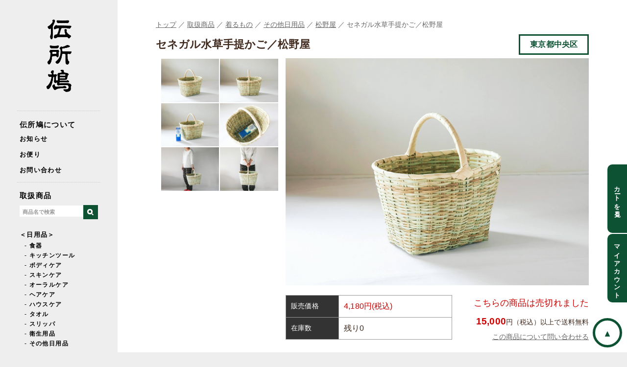

--- FILE ---
content_type: text/html; charset=UTF-8
request_url: https://denshobato.tokyo/item/40847.html
body_size: 17135
content:
<!DOCTYPE html>
<html xmlns="http://www.w3.org/1999/xhtml" lang="ja" xml:lang="ja" dir="ltr" xmlns:og="http://ogp.me/ns#" xmlns:fb="http://www.facebook.com/2008/fbml">
<head>
	<style>img:is([sizes="auto" i], [sizes^="auto," i]) { contain-intrinsic-size: 3000px 1500px }</style>
	
		<!-- All in One SEO 4.9.3 - aioseo.com -->
		<title>セネガル水草手提かご／松野屋 | 日用品と雑貨の店 伝所鳩</title>
	<meta name="description" content="タザと呼ばれる椰子で作ったマルシェバッグです。椰子素材なので軽く、持ち運ぶときも楽です。お買い物やお出かけにはもちろん、植物や小物を入れてインテリアバスケットとしても涼し気でこれからの季節におすすめです◎" />
	<meta name="robots" content="max-image-preview:large" />
	<meta name="keywords" content="松野屋,日用品,籠,かご,カゴ,お買い物,お買い物カゴ,ショッピングバッグ,インテリアバスケット,バスケット" />
	<link rel="canonical" href="https://denshobato.tokyo/item/40847.html" />
	<meta name="generator" content="All in One SEO (AIOSEO) 4.9.3" />
		<meta property="og:locale" content="ja_JP" />
		<meta property="og:site_name" content="日用品と雑貨の店 伝所鳩 | 普段の生活の中で「毎日」長く使える定番品を取り扱っています。" />
		<meta property="og:type" content="article" />
		<meta property="og:title" content="セネガル水草手提かご／松野屋 | 日用品と雑貨の店 伝所鳩" />
		<meta property="og:description" content="タザと呼ばれる椰子で作ったマルシェバッグです。椰子素材なので軽く、持ち運ぶときも楽です。お買い物やお出かけにはもちろん、植物や小物を入れてインテリアバスケットとしても涼し気でこれからの季節におすすめです◎" />
		<meta property="og:url" content="https://denshobato.tokyo/item/40847.html" />
		<meta property="og:image" content="https://denshobato.tokyo/wp-content/uploads/2023/07/230609_1901.jpg" />
		<meta property="og:image:secure_url" content="https://denshobato.tokyo/wp-content/uploads/2023/07/230609_1901.jpg" />
		<meta property="og:image:width" content="2000" />
		<meta property="og:image:height" content="1500" />
		<meta property="article:published_time" content="2019-10-15T07:57:49+00:00" />
		<meta property="article:modified_time" content="2025-06-03T00:00:17+00:00" />
		<meta property="article:publisher" content="https://www.facebook.com/denshobatotoyooka" />
		<script type="application/ld+json" class="aioseo-schema">
			{"@context":"https:\/\/schema.org","@graph":[{"@type":"BreadcrumbList","@id":"https:\/\/denshobato.tokyo\/item\/40847.html#breadcrumblist","itemListElement":[{"@type":"ListItem","@id":"https:\/\/denshobato.tokyo#listItem","position":1,"name":"\u30db\u30fc\u30e0","item":"https:\/\/denshobato.tokyo","nextItem":{"@type":"ListItem","@id":"https:\/\/denshobato.tokyo\/item\/category\/category#listItem","name":"\u30ab\u30c6\u30b4\u30ea"}},{"@type":"ListItem","@id":"https:\/\/denshobato.tokyo\/item\/category\/category#listItem","position":2,"name":"\u30ab\u30c6\u30b4\u30ea","item":"https:\/\/denshobato.tokyo\/item\/category\/category","nextItem":{"@type":"ListItem","@id":"https:\/\/denshobato.tokyo\/item\/category\/dailyuse#listItem","name":"\u65e5\u7528\u54c1"},"previousItem":{"@type":"ListItem","@id":"https:\/\/denshobato.tokyo#listItem","name":"\u30db\u30fc\u30e0"}},{"@type":"ListItem","@id":"https:\/\/denshobato.tokyo\/item\/category\/dailyuse#listItem","position":3,"name":"\u65e5\u7528\u54c1","item":"https:\/\/denshobato.tokyo\/item\/category\/dailyuse","nextItem":{"@type":"ListItem","@id":"https:\/\/denshobato.tokyo\/item\/category\/otherdailyuse#listItem","name":"\u305d\u306e\u4ed6\u65e5\u7528\u54c1"},"previousItem":{"@type":"ListItem","@id":"https:\/\/denshobato.tokyo\/item\/category\/category#listItem","name":"\u30ab\u30c6\u30b4\u30ea"}},{"@type":"ListItem","@id":"https:\/\/denshobato.tokyo\/item\/category\/otherdailyuse#listItem","position":4,"name":"\u305d\u306e\u4ed6\u65e5\u7528\u54c1","item":"https:\/\/denshobato.tokyo\/item\/category\/otherdailyuse","nextItem":{"@type":"ListItem","@id":"https:\/\/denshobato.tokyo\/item\/40847.html#listItem","name":"\u30bb\u30cd\u30ac\u30eb\u6c34\u8349\u624b\u63d0\u304b\u3054\uff0f\u677e\u91ce\u5c4b"},"previousItem":{"@type":"ListItem","@id":"https:\/\/denshobato.tokyo\/item\/category\/dailyuse#listItem","name":"\u65e5\u7528\u54c1"}},{"@type":"ListItem","@id":"https:\/\/denshobato.tokyo\/item\/40847.html#listItem","position":5,"name":"\u30bb\u30cd\u30ac\u30eb\u6c34\u8349\u624b\u63d0\u304b\u3054\uff0f\u677e\u91ce\u5c4b","previousItem":{"@type":"ListItem","@id":"https:\/\/denshobato.tokyo\/item\/category\/otherdailyuse#listItem","name":"\u305d\u306e\u4ed6\u65e5\u7528\u54c1"}}]},{"@type":"Organization","@id":"https:\/\/denshobato.tokyo\/#organization","name":"\u65e5\u7528\u54c1\u3068\u96d1\u8ca8\u306e\u5e97 \u4f1d\u6240\u9ce9","description":"\u666e\u6bb5\u306e\u751f\u6d3b\u306e\u4e2d\u3067\u300c\u6bce\u65e5\u300d\u9577\u304f\u4f7f\u3048\u308b\u5b9a\u756a\u54c1\u3092\u53d6\u308a\u6271\u3063\u3066\u3044\u307e\u3059\u3002","url":"https:\/\/denshobato.tokyo\/","logo":{"@type":"ImageObject","url":"https:\/\/denshobato.tokyo\/wp-content\/uploads\/2021\/06\/logo2.png","@id":"https:\/\/denshobato.tokyo\/item\/40847.html\/#organizationLogo","width":600,"height":600,"caption":"logo"},"image":{"@id":"https:\/\/denshobato.tokyo\/item\/40847.html\/#organizationLogo"},"sameAs":["https:\/\/www.facebook.com\/denshobatotoyooka","https:\/\/www.instagram.com\/denshobatotoyooka"]},{"@type":"WebPage","@id":"https:\/\/denshobato.tokyo\/item\/40847.html#webpage","url":"https:\/\/denshobato.tokyo\/item\/40847.html","name":"\u30bb\u30cd\u30ac\u30eb\u6c34\u8349\u624b\u63d0\u304b\u3054\uff0f\u677e\u91ce\u5c4b | \u65e5\u7528\u54c1\u3068\u96d1\u8ca8\u306e\u5e97 \u4f1d\u6240\u9ce9","description":"\u30bf\u30b6\u3068\u547c\u3070\u308c\u308b\u6930\u5b50\u3067\u4f5c\u3063\u305f\u30de\u30eb\u30b7\u30a7\u30d0\u30c3\u30b0\u3067\u3059\u3002\u6930\u5b50\u7d20\u6750\u306a\u306e\u3067\u8efd\u304f\u3001\u6301\u3061\u904b\u3076\u3068\u304d\u3082\u697d\u3067\u3059\u3002\u304a\u8cb7\u3044\u7269\u3084\u304a\u51fa\u304b\u3051\u306b\u306f\u3082\u3061\u308d\u3093\u3001\u690d\u7269\u3084\u5c0f\u7269\u3092\u5165\u308c\u3066\u30a4\u30f3\u30c6\u30ea\u30a2\u30d0\u30b9\u30b1\u30c3\u30c8\u3068\u3057\u3066\u3082\u6dbc\u3057\u6c17\u3067\u3053\u308c\u304b\u3089\u306e\u5b63\u7bc0\u306b\u304a\u3059\u3059\u3081\u3067\u3059\u25ce","inLanguage":"ja","isPartOf":{"@id":"https:\/\/denshobato.tokyo\/#website"},"breadcrumb":{"@id":"https:\/\/denshobato.tokyo\/item\/40847.html#breadcrumblist"},"image":{"@type":"ImageObject","url":"https:\/\/denshobato.tokyo\/wp-content\/uploads\/2023\/07\/230609_1892.jpg","@id":"https:\/\/denshobato.tokyo\/item\/40847.html\/#mainImage","width":2000,"height":1500,"caption":"\u30bb\u30cd\u30ac\u30eb\u6c34\u8349\u624b\u63d0\u304b\u3054\uff0f\u677e\u91ce\u5c4b"},"primaryImageOfPage":{"@id":"https:\/\/denshobato.tokyo\/item\/40847.html#mainImage"},"datePublished":"2019-10-15T16:57:49+09:00","dateModified":"2025-06-03T09:00:17+09:00"},{"@type":"WebSite","@id":"https:\/\/denshobato.tokyo\/#website","url":"https:\/\/denshobato.tokyo\/","name":"\u65e5\u7528\u54c1\u3068\u96d1\u8ca8\u306e\u5e97 \u4f1d\u6240\u9ce9","description":"\u666e\u6bb5\u306e\u751f\u6d3b\u306e\u4e2d\u3067\u300c\u6bce\u65e5\u300d\u9577\u304f\u4f7f\u3048\u308b\u5b9a\u756a\u54c1\u3092\u53d6\u308a\u6271\u3063\u3066\u3044\u307e\u3059\u3002","inLanguage":"ja","publisher":{"@id":"https:\/\/denshobato.tokyo\/#organization"}}]}
		</script>
		<!-- All in One SEO -->

<link rel='stylesheet' id='wp-block-library-css' href='https://denshobato.tokyo/wp-includes/css/dist/block-library/style.min.css?ver=6.8.3' type='text/css' media='all' />
<style id='classic-theme-styles-inline-css' type='text/css'>
/*! This file is auto-generated */
.wp-block-button__link{color:#fff;background-color:#32373c;border-radius:9999px;box-shadow:none;text-decoration:none;padding:calc(.667em + 2px) calc(1.333em + 2px);font-size:1.125em}.wp-block-file__button{background:#32373c;color:#fff;text-decoration:none}
</style>
<link rel='stylesheet' id='aioseo/css/src/vue/standalone/blocks/table-of-contents/global.scss-css' href='https://denshobato.tokyo/wp-content/plugins/all-in-one-seo-pack/dist/Lite/assets/css/table-of-contents/global.e90f6d47.css?ver=4.9.3' type='text/css' media='all' />
<style id='global-styles-inline-css' type='text/css'>
:root{--wp--preset--aspect-ratio--square: 1;--wp--preset--aspect-ratio--4-3: 4/3;--wp--preset--aspect-ratio--3-4: 3/4;--wp--preset--aspect-ratio--3-2: 3/2;--wp--preset--aspect-ratio--2-3: 2/3;--wp--preset--aspect-ratio--16-9: 16/9;--wp--preset--aspect-ratio--9-16: 9/16;--wp--preset--color--black: #000000;--wp--preset--color--cyan-bluish-gray: #abb8c3;--wp--preset--color--white: #ffffff;--wp--preset--color--pale-pink: #f78da7;--wp--preset--color--vivid-red: #cf2e2e;--wp--preset--color--luminous-vivid-orange: #ff6900;--wp--preset--color--luminous-vivid-amber: #fcb900;--wp--preset--color--light-green-cyan: #7bdcb5;--wp--preset--color--vivid-green-cyan: #00d084;--wp--preset--color--pale-cyan-blue: #8ed1fc;--wp--preset--color--vivid-cyan-blue: #0693e3;--wp--preset--color--vivid-purple: #9b51e0;--wp--preset--gradient--vivid-cyan-blue-to-vivid-purple: linear-gradient(135deg,rgba(6,147,227,1) 0%,rgb(155,81,224) 100%);--wp--preset--gradient--light-green-cyan-to-vivid-green-cyan: linear-gradient(135deg,rgb(122,220,180) 0%,rgb(0,208,130) 100%);--wp--preset--gradient--luminous-vivid-amber-to-luminous-vivid-orange: linear-gradient(135deg,rgba(252,185,0,1) 0%,rgba(255,105,0,1) 100%);--wp--preset--gradient--luminous-vivid-orange-to-vivid-red: linear-gradient(135deg,rgba(255,105,0,1) 0%,rgb(207,46,46) 100%);--wp--preset--gradient--very-light-gray-to-cyan-bluish-gray: linear-gradient(135deg,rgb(238,238,238) 0%,rgb(169,184,195) 100%);--wp--preset--gradient--cool-to-warm-spectrum: linear-gradient(135deg,rgb(74,234,220) 0%,rgb(151,120,209) 20%,rgb(207,42,186) 40%,rgb(238,44,130) 60%,rgb(251,105,98) 80%,rgb(254,248,76) 100%);--wp--preset--gradient--blush-light-purple: linear-gradient(135deg,rgb(255,206,236) 0%,rgb(152,150,240) 100%);--wp--preset--gradient--blush-bordeaux: linear-gradient(135deg,rgb(254,205,165) 0%,rgb(254,45,45) 50%,rgb(107,0,62) 100%);--wp--preset--gradient--luminous-dusk: linear-gradient(135deg,rgb(255,203,112) 0%,rgb(199,81,192) 50%,rgb(65,88,208) 100%);--wp--preset--gradient--pale-ocean: linear-gradient(135deg,rgb(255,245,203) 0%,rgb(182,227,212) 50%,rgb(51,167,181) 100%);--wp--preset--gradient--electric-grass: linear-gradient(135deg,rgb(202,248,128) 0%,rgb(113,206,126) 100%);--wp--preset--gradient--midnight: linear-gradient(135deg,rgb(2,3,129) 0%,rgb(40,116,252) 100%);--wp--preset--font-size--small: 13px;--wp--preset--font-size--medium: 20px;--wp--preset--font-size--large: 36px;--wp--preset--font-size--x-large: 42px;--wp--preset--spacing--20: 0.44rem;--wp--preset--spacing--30: 0.67rem;--wp--preset--spacing--40: 1rem;--wp--preset--spacing--50: 1.5rem;--wp--preset--spacing--60: 2.25rem;--wp--preset--spacing--70: 3.38rem;--wp--preset--spacing--80: 5.06rem;--wp--preset--shadow--natural: 6px 6px 9px rgba(0, 0, 0, 0.2);--wp--preset--shadow--deep: 12px 12px 50px rgba(0, 0, 0, 0.4);--wp--preset--shadow--sharp: 6px 6px 0px rgba(0, 0, 0, 0.2);--wp--preset--shadow--outlined: 6px 6px 0px -3px rgba(255, 255, 255, 1), 6px 6px rgba(0, 0, 0, 1);--wp--preset--shadow--crisp: 6px 6px 0px rgba(0, 0, 0, 1);}:where(.is-layout-flex){gap: 0.5em;}:where(.is-layout-grid){gap: 0.5em;}body .is-layout-flex{display: flex;}.is-layout-flex{flex-wrap: wrap;align-items: center;}.is-layout-flex > :is(*, div){margin: 0;}body .is-layout-grid{display: grid;}.is-layout-grid > :is(*, div){margin: 0;}:where(.wp-block-columns.is-layout-flex){gap: 2em;}:where(.wp-block-columns.is-layout-grid){gap: 2em;}:where(.wp-block-post-template.is-layout-flex){gap: 1.25em;}:where(.wp-block-post-template.is-layout-grid){gap: 1.25em;}.has-black-color{color: var(--wp--preset--color--black) !important;}.has-cyan-bluish-gray-color{color: var(--wp--preset--color--cyan-bluish-gray) !important;}.has-white-color{color: var(--wp--preset--color--white) !important;}.has-pale-pink-color{color: var(--wp--preset--color--pale-pink) !important;}.has-vivid-red-color{color: var(--wp--preset--color--vivid-red) !important;}.has-luminous-vivid-orange-color{color: var(--wp--preset--color--luminous-vivid-orange) !important;}.has-luminous-vivid-amber-color{color: var(--wp--preset--color--luminous-vivid-amber) !important;}.has-light-green-cyan-color{color: var(--wp--preset--color--light-green-cyan) !important;}.has-vivid-green-cyan-color{color: var(--wp--preset--color--vivid-green-cyan) !important;}.has-pale-cyan-blue-color{color: var(--wp--preset--color--pale-cyan-blue) !important;}.has-vivid-cyan-blue-color{color: var(--wp--preset--color--vivid-cyan-blue) !important;}.has-vivid-purple-color{color: var(--wp--preset--color--vivid-purple) !important;}.has-black-background-color{background-color: var(--wp--preset--color--black) !important;}.has-cyan-bluish-gray-background-color{background-color: var(--wp--preset--color--cyan-bluish-gray) !important;}.has-white-background-color{background-color: var(--wp--preset--color--white) !important;}.has-pale-pink-background-color{background-color: var(--wp--preset--color--pale-pink) !important;}.has-vivid-red-background-color{background-color: var(--wp--preset--color--vivid-red) !important;}.has-luminous-vivid-orange-background-color{background-color: var(--wp--preset--color--luminous-vivid-orange) !important;}.has-luminous-vivid-amber-background-color{background-color: var(--wp--preset--color--luminous-vivid-amber) !important;}.has-light-green-cyan-background-color{background-color: var(--wp--preset--color--light-green-cyan) !important;}.has-vivid-green-cyan-background-color{background-color: var(--wp--preset--color--vivid-green-cyan) !important;}.has-pale-cyan-blue-background-color{background-color: var(--wp--preset--color--pale-cyan-blue) !important;}.has-vivid-cyan-blue-background-color{background-color: var(--wp--preset--color--vivid-cyan-blue) !important;}.has-vivid-purple-background-color{background-color: var(--wp--preset--color--vivid-purple) !important;}.has-black-border-color{border-color: var(--wp--preset--color--black) !important;}.has-cyan-bluish-gray-border-color{border-color: var(--wp--preset--color--cyan-bluish-gray) !important;}.has-white-border-color{border-color: var(--wp--preset--color--white) !important;}.has-pale-pink-border-color{border-color: var(--wp--preset--color--pale-pink) !important;}.has-vivid-red-border-color{border-color: var(--wp--preset--color--vivid-red) !important;}.has-luminous-vivid-orange-border-color{border-color: var(--wp--preset--color--luminous-vivid-orange) !important;}.has-luminous-vivid-amber-border-color{border-color: var(--wp--preset--color--luminous-vivid-amber) !important;}.has-light-green-cyan-border-color{border-color: var(--wp--preset--color--light-green-cyan) !important;}.has-vivid-green-cyan-border-color{border-color: var(--wp--preset--color--vivid-green-cyan) !important;}.has-pale-cyan-blue-border-color{border-color: var(--wp--preset--color--pale-cyan-blue) !important;}.has-vivid-cyan-blue-border-color{border-color: var(--wp--preset--color--vivid-cyan-blue) !important;}.has-vivid-purple-border-color{border-color: var(--wp--preset--color--vivid-purple) !important;}.has-vivid-cyan-blue-to-vivid-purple-gradient-background{background: var(--wp--preset--gradient--vivid-cyan-blue-to-vivid-purple) !important;}.has-light-green-cyan-to-vivid-green-cyan-gradient-background{background: var(--wp--preset--gradient--light-green-cyan-to-vivid-green-cyan) !important;}.has-luminous-vivid-amber-to-luminous-vivid-orange-gradient-background{background: var(--wp--preset--gradient--luminous-vivid-amber-to-luminous-vivid-orange) !important;}.has-luminous-vivid-orange-to-vivid-red-gradient-background{background: var(--wp--preset--gradient--luminous-vivid-orange-to-vivid-red) !important;}.has-very-light-gray-to-cyan-bluish-gray-gradient-background{background: var(--wp--preset--gradient--very-light-gray-to-cyan-bluish-gray) !important;}.has-cool-to-warm-spectrum-gradient-background{background: var(--wp--preset--gradient--cool-to-warm-spectrum) !important;}.has-blush-light-purple-gradient-background{background: var(--wp--preset--gradient--blush-light-purple) !important;}.has-blush-bordeaux-gradient-background{background: var(--wp--preset--gradient--blush-bordeaux) !important;}.has-luminous-dusk-gradient-background{background: var(--wp--preset--gradient--luminous-dusk) !important;}.has-pale-ocean-gradient-background{background: var(--wp--preset--gradient--pale-ocean) !important;}.has-electric-grass-gradient-background{background: var(--wp--preset--gradient--electric-grass) !important;}.has-midnight-gradient-background{background: var(--wp--preset--gradient--midnight) !important;}.has-small-font-size{font-size: var(--wp--preset--font-size--small) !important;}.has-medium-font-size{font-size: var(--wp--preset--font-size--medium) !important;}.has-large-font-size{font-size: var(--wp--preset--font-size--large) !important;}.has-x-large-font-size{font-size: var(--wp--preset--font-size--x-large) !important;}
:where(.wp-block-post-template.is-layout-flex){gap: 1.25em;}:where(.wp-block-post-template.is-layout-grid){gap: 1.25em;}
:where(.wp-block-columns.is-layout-flex){gap: 2em;}:where(.wp-block-columns.is-layout-grid){gap: 2em;}
:root :where(.wp-block-pullquote){font-size: 1.5em;line-height: 1.6;}
</style>
<link rel='stylesheet' id='contact-form-7-css' href='https://denshobato.tokyo/wp-content/plugins/contact-form-7/includes/css/styles.css?ver=6.1.1' type='text/css' media='all' />
<link rel="https://api.w.org/" href="https://denshobato.tokyo/wp-json/" /><link rel="alternate" title="JSON" type="application/json" href="https://denshobato.tokyo/wp-json/wp/v2/item/40847" /><link rel="EditURI" type="application/rsd+xml" title="RSD" href="https://denshobato.tokyo/xmlrpc.php?rsd" />
<link rel='shortlink' href='https://denshobato.tokyo/?p=40847' />
<link rel="alternate" title="oEmbed (JSON)" type="application/json+oembed" href="https://denshobato.tokyo/wp-json/oembed/1.0/embed?url=https%3A%2F%2Fdenshobato.tokyo%2Fitem%2F40847.html" />
<link rel="alternate" title="oEmbed (XML)" type="text/xml+oembed" href="https://denshobato.tokyo/wp-json/oembed/1.0/embed?url=https%3A%2F%2Fdenshobato.tokyo%2Fitem%2F40847.html&#038;format=xml" />
<noscript><style>.lazyload[data-src]{display:none !important;}</style></noscript><style>.lazyload{background-image:none !important;}.lazyload:before{background-image:none !important;}</style><meta charset="UTF-8">
<!--<title>セネガル水草手提かご／松野屋 | 日用品と雑貨の店 伝所鳩 - 伝所鳩｜いつもの毎日に誰かのまいにちを届ける</title>-->
<!--<meta name="description" content="">-->
<meta name="Slurp" content="noydir" />
<meta name="copyright" content="Copyright (C) denshobato All rights reserved." />
<meta http-equiv="Content-Script-Type" content="text/javascript" />
<meta property='og:locale' content='ja_JP'/>
<meta property='fb:admins' content='1073741825'/>
<meta name="twitter:card" content="summary_large_image" />
<meta name="twitter:site" content="@denshobato" />
<meta name="viewport" content="width=device-width,initial-scale=1.0,minimum-scale=1.0,maximum-scale=1.0,user-scalable=no">
<link rel="shortcut icon" href="https://denshobato.tokyo/wp-content/themes/denshobato/images/common/favicon.ico" />
<link rel="INDEX" href="./index.html" />
<link rel="alternate" media="handheld" href="" /> 
<link href="https://denshobato.tokyo/wp-content/themes/denshobato/css/import.css" rel="stylesheet" type="text/css" media="all" />
<script src="https://ajax.googleapis.com/ajax/libs/jquery/1.8.1/jquery.min.js" type="text/javascript"></script>
<script src="https://denshobato.tokyo/wp-content/themes/denshobato/js/jquery.meanmenu.min.js" type="text/javascript" ></script>
<script>
$(document).ready(function() {
$('nav').meanmenu();
});
</script>
<script type="text/javascript">
$('nav').meanmenu({
    meanMenuClose: "x", // クローズボタン
    meanMenuCloseSize: "16px", // クローズボタンのフォントサイズ
    meanMenuOpen: "<span /><span /><span />", // 通常ボタン
    meanRevealPosition: "right", // 表示位置
    meanRevealColour: "", // 背景色
    meanScreenWidth: "480", // 表示させるウィンドウサイズ(ブレイクポイント)
});
</script>

<!-- Google Tag Manager -->
<script>(function(w,d,s,l,i){w[l]=w[l]||[];w[l].push({'gtm.start':
new Date().getTime(),event:'gtm.js'});var f=d.getElementsByTagName(s)[0],
j=d.createElement(s),dl=l!='dataLayer'?'&l='+l:'';j.async=true;j.src=
'https://www.googletagmanager.com/gtm.js?id='+i+dl;f.parentNode.insertBefore(j,f);
})(window,document,'script','dataLayer','GTM-W2VQC5F');</script>
<!-- End Google Tag Manager -->


<!-- Global site tag (gtag.js) - Google Analytics -->
<script async src="https://www.googletagmanager.com/gtag/js?id=UA-140427996-1"></script>
<script>
  window.dataLayer = window.dataLayer || [];
  function gtag(){dataLayer.push(arguments);}
  gtag('js', new Date());

  gtag('config', 'UA-140427996-1');
</script><link href="https://denshobato.tokyo/wp-content/themes/denshobato/css/online.css" rel="stylesheet" type="text/css" media="all" />

<script type="text/javascript">
<!--
function look(image,mode){

  if(mode=="itemphoto"){
    document.itemphoto.src=image;
  }

}
//-->


//**************************************************************************************
////////////////////   指定サイズでウィンドウを開き、センターに表示   //////////////////
//--------------------------------------------------------------------------------------
//        gf_OpenNewWindow(URL,NAME,SIZE)
//        SIZEは、"width=800:height=600"のように入力してください
//**************************************************************************************
function gf_OpenNewWindow(pURL,pName,pSize){
    var wWidth,wHeight;
    var wSize,wFeatures;
    var wLeft,wTop,PositionX,PositionY;

    wWidth = window.screen.availWidth/2;
    wHeight = window.screen.availHeight/2;
    wSize = pSize.split(":");
    wLeft = wSize[0].split("=");
    wTop = wSize[1].split("=");
    PositionX = wWidth-wLeft[1]/2;
    PositionY = wHeight-wTop[1]/2;

    wFeatures = wSize+",left="+PositionX+",top="+PositionY;
    wWindow = window.open(pURL,pName,wFeatures+",scrollbars=yes,status=yes,resizable=yes");

    wWindow.focus();
}

</script>
<meta name="referrer" content="no-referrer-when-downgrade"/>
</head>
<body>
<!-- Google Tag Manager (noscript) -->
<noscript><iframe src="https://www.googletagmanager.com/ns.html?id=GTM-W2VQC5F"
height="0" width="0" style="display:none;visibility:hidden"></iframe></noscript>
<!-- End Google Tag Manager (noscript) -->


<div class="container">
  <div id="side">
    <header id="navigation">
      <div class="inner">
        <nav>
          <div id="logo"><a href="/"><img src="[data-uri]" alt="伝所鳩" data-src="https://denshobato.tokyo/wp-content/themes/denshobato/images/header/logo_2024.png" decoding="async" class="lazyload" data-eio-rwidth="200" data-eio-rheight="579" /><noscript><img src="https://denshobato.tokyo/wp-content/themes/denshobato/images/header/logo_2024.png" alt="伝所鳩" data-eio="l" /></noscript></a></div>
          <div id="logo-sm"><a href="/"><img src="[data-uri]" alt="伝所鳩" data-src="https://denshobato.tokyo/wp-content/themes/denshobato/images/header/logo-sm.png" decoding="async" class="lazyload" data-eio-rwidth="400" data-eio-rheight="109" /><noscript><img src="https://denshobato.tokyo/wp-content/themes/denshobato/images/header/logo-sm.png" alt="伝所鳩" data-eio="l" /></noscript></a></div>
            <div class="gnavi">
              <ul id="menu">
                <li><a href="/about/">伝所鳩について</a>
                  <ul>
                    <li><a href="/cat-news/">お知らせ</a></li>
                    <li><a href="/cat-blog/">お便り</a></li>
                    <!--<li><a href="/reserve/">来店予約</a></li>-->
                    <li><a href="/contact/">お問い合わせ</a></li>
                  </ul>
                </li>
                <li><a href="/online/">取扱商品</a>
                  <ul>
                    <li class="searchmenu"><div class="searchform">
  <form method="get" id="search" action="https://denshobato.tokyo/">
    <input type="text" value="" name="s" class="searcharea" placeholder="商品名で検索" /><div class="searchbtn"><button id="searchsubmit" type="submit"><span></span></button></div>
    <!--<input type="submit" id="searchsubmit" value="Search" class="searchbtn" />-->
  </form>
</div>
<!-- /searchform -->
</li>
                    <li>
                      <a href="/item/category/dailyuse">＜日用品＞</a>
                      <ul>
                      <li><a href="/item/category/tableware">- 食器</a></li>
                      <li><a href="/item/category/kitchentool">- キッチンツール</a></li>
                      <li><a href="/item/category/bodycare">- ボディケア</a></li>
                      <li><a href="/item/category/skincare">- スキンケア</a></li>
                      <li><a href="/item/category/oralcare">- オーラルケア</a></li>
                      <li><a href="/item/category/haircare">- ヘアケア</a></li>
                      <li><a href="/item/category/housecare">- ハウスケア</a></li>
                      <li><a href="/item/category/towel">- タオル</a></li>
                      <li><a href="/item/category/slipper">- スリッパ</a></li>
                      <li><a href="/item/category/hygieneproducts">- 衛生用品</a></li>
                      <li><a href="/item/category/otherdailyuse">- その他日用品</a></li>
                      </ul>
                    </li>
                    <li><a href="/item/category/clothing">＜着るもの＞</a>
                    <ul>
                      <li><a href="/item/category/monpe">- もんぺ</a></li>
                      <li><a href="/item/category/hanten">- わた入れはんてん</a></li>
                      <li><a href="/item/category/outer">- アウター</a></li>
                      <li><a href="/item/category/innerwear">- インナーウェア</a></li>
                      <li><a href="/item/category/shirt">- シャツ</a></li>
                      <li><a href="/item/category/t-shirt">- Tシャツ</a></li>
                      <li><a href="/item/category/tops">- トップス</a></li>
                      <!--<li><a href="/item/category/parker">- パーカー</a></li>-->
                      <li><a href="/item/category/pants">- パンツ</a></li>
                      <li><a href="/item/category/hat">- 帽子</a></li>
                      <li><a href="/item/category/mufflershawl">- マフラー・ショール</a></li>
                      <li><a href="/item/category/socks">- 靴下</a></li>
                      <li><a href="/item/category/glove">- 手袋</a></li>
                      <li><a href="/item/category/bag">- カバン</a></li>
                      <li><a href="/item/category/accessory">- アクセサリー</a></li>
                      <li><a href="/item/category/onepiece">- ワンピース</a></li>
                      </ul>
                    </li>
                    <li><a href="/item/category/food">＜食べるもの＞</a>
                      <!--<ul>
                        <li><a href="/item/category/seasoning">- 調味料</a></li>
                        <li><a href="/item/category/drink">- ドリンク</a></li>
                        <li><a href="/item/category/tea">- お茶・紅茶</a></li>
                        <li><a href="/item/category/rice">- お米</a></li>
                        <li><a href="/item/category/pancake">- パンケーキミックス</a></li>
                        <li><a href="/item/category/coffee">- 珈琲</a></li>
                        <li><a href="/item/category/noodles">- 麺類</a></li>
                        <li><a href="/item/category/snack">- お菓子</a></li>
                        <li><a href="/item/category/honey">- ハチミツ</a></li>
                        <li><a href="/item/category/retort">- レトルト</a></li>
                      </ul>-->
                     </li>
                    <li><a href="/item/category/goods">＜雑貨＞</a>
                      <ul>
                        <li><a href="/item/category/interior">- インテリア</a></li>
                        <li><a href="/item/category/aroma">- 香り</a></li>
                        <li><a href="/item/category/outdoor">- アウトドア</a></li>
                        <li><a href="/item/category/fireworks">- 花火</a></li>
                        <li><a href="/item/category/stationary">- 文房具</a></li>
                        <li><a href="/item/category/book">- 本</a></li>
                      </ul>
                     </li>
                    <li><a href="/item/maker/original">＜オリジナル商品＞</a></li>
                  </ul>
                </li>
                <!--<li><a href="/">特集</a>
                  <ul>
                    <li><a href="/item/itemtag/hotitem">あったか商品特集</a></li>
                    <li><a href="/cat-special/42087">脱食品サランラップ！</a></li>
                    <li><a href="/item/itemtag/coffee-item">珈琲を楽しむアイテム</a></li>
                  </ul>
                </li>-->
                <li><a href="/">価格で探す</a>
                  <ul>
                    <li> <a href="/item/itemtag/1000en">〜1,000円</a></li>
                    <li> <a href="/item/itemtag/3000en">1,001〜3,000円</a></li>
                    <li> <a href="/item/itemtag/5000en">3,001〜5,000円</a></li>
                    <li> <a href="/item/itemtag/10000en">5,001〜10,000円</a></li>
                    <li> <a href="/item/itemtag/15000en">10,001〜15,000円</a></li>
                    <li> <a href="/item/itemtag/20000en">15,001〜20,000円</a></li>
                    <li> <a href="/item/itemtag/25000en">20,001〜25,000円</a></li>
                    <li> <a href="/item/itemtag/30000en">25,001〜30,000円</a></li>
                  </ul>
                </li>
                <li><a href="/producer/">つくり手一覧</a>
                  <ul class="maker">
                    <li><a href="/item/maker/aizawawood">- 四十沢木材工芸</a></li>
                    <!--<li><a href="/item/maker/ishiiseikou">- 石井精工</a></li>-->
                    <!--<li><a href="/item/maker/ishihiro">- 石宏製作所</a></li>-->
                    <li><a href="/item/maker/iwasawaglass">- 岩澤硝子</a></li>
                    <li><a href="/item/maker/unaginonedoko">- うなぎの寝床</a></li>
                    <li><a href="/item/maker/okawaglass">- 大川硝子工業所</a></li>
                    <li><a href="/item/maker/ootajyun">- 太田潤 手吹き硝子工房</a></li>
                    <li><a href="/item/maker/onimarutoyokigama">- 鬼丸豊喜窯</a></li>
                    <li><a href="/item/maker/kasahara">- 笠原スプリング製作所</a></li>
                    <li><a href="/item/maker/kajidonya">- 家事問屋</a></li>
                    <li><a href="/item/maker/kaico">- kaico</a></li>
                    <li><a href="/item/maker/kagetu">- 華月</a></li>
                    <li><a href="/item/maker/kamiyamingei">- かみや民藝店</a></li>
                    <li><a href="/item/maker/kankyodaizen">- 環境大善</a></li>
                    <li><a href="/item/maker/kimurasoap">- 木村石鹸</a></li>
                    <!--<li><a href="/item/maker/kirishita">- 霧下そば本家</a></li>-->
                    <li><a href="/item/maker/koizumiglass">- 小泉硝子製作所</a></li>
                    <li><a href="/item/maker/glf-lighting">- 後藤照明</a></li>
                    <li><a href="/item/maker/kontex">- kontex</a></li>
                    <li><a href="/item/maker/sasasa">- さささ</a></li>
                    <li><a href="/item/maker/sasawashi">- SASAWASHI</a></li>
                    <li><a href="/item/maker/saredo">- saredo</a></li>
                    <li><a href="/item/maker/sanyoseishi">- 山陽製紙</a></li>
                    <li><a href="/item/maker/sing">- SING</a></li>
                    <li><a href="/item/maker/steteco">- ステテコドットコム</a></li>
                    <!--<li><a href="/item/maker/spicecafe">- スパイスカフェ</a></li>-->
                    <!--<li><a href="/item/maker/hagiwaranoujyo">- たこまいらいふ萩原農場</a></li>-->
                    <!--<li><a href="/item/maker/tanigawa">- 谷川醸造</a></li>-->
                    <li><a href="/item/maker/takadakouzou">- 高田耕造商店</a></li>
                    <li><a href="/item/maker/tamakiniime">- tamaki niime</a></li>
                    <li><a href="/item/maker/ciconia">- チコニア</a></li>
                    <!--<li><a href="/item/maker/chirin">- 千輪</a></li>-->
                    <li><a href="/item/maker/tsutsuitokimasa">- 筒井時正玩具花火製造所</a></li>
                    <!--<li><a href="/item/maker/tousakaarare">- 東坂あられ</a></li>-->
                    <!--<li><a href="/item/maker/tomiglass">- 富硝子</a></li>-->
                    <!--<li><a href="/item/maker/nagasawa">- 永澤兄弟製陶所</a></li>-->
                    <li><a href="/item/maker/kouyoutouen">- 虹洋陶苑</a></li>
                    <li><a href="/item/maker/nankeiseitouen">- 南景製陶園</a></li>
                    <li><a href="/item/maker/nishiguchi-kutsushita">- NISHIGUCHI KUTSUSHITA</a></li>
                    <li><a href="/item/maker/nizyukano">- NIZYUKANO</a></li>
                    <li><a href="/item/maker/huis">- HUIS</a></li>
                    <li><a href="/item/maker/wazawaza">- パンと日用品の店 わざわざ</a></li>
                    <li><a href="/item/maker/hibi">- hibi</a></li>
                    <li><a href="/item/maker/hirotaglass">- 廣田硝子</a></li>
                    <li><a href="/item/maker/fujitakinzoku">- 藤田金属</a></li>
                    <li><a href="/item/maker/formlady">- フォームレディ</a></li>
                    <!--<li><a href="/item/maker/heguraya">- 舳倉屋</a></li>-->
                    <li><a href="/item/maker/masagokinosuke">- 真砂喜之助製麺所</a></li>
                    <li><a href="/item/maker/matsunoya">- 松野屋</a></li>
                    <li><a href="/item/maker/matsuyamayushi">- 松山油脂</a></li>
                    <li><a href="/item/maker/mana">- mana. ORGANIC LIVING</a></li>
                    <li><a href="/item/maker/marilou">- マリールゥ</a></li>
                    <li><a href="/item/maker/mizushima">- 水縞</a></li>
                    <li><a href="/item/maker/mizuhogama">- 瑞穂窯</a></li>
                    <li><a href="/item/maker/miyata">- 宮田織物</a></li>
                    <li><a href="/item/maker/moonstar">- moonstar</a></li>
                    <li><a href="/item/maker/motone">- motone</a></li>
                    <li><a href="/item/maker/yamachiku">- ヤマチク</a></li>
                    <li><a href="/item/maker/yohaku">- 余白（yohaku）</a></li>
                  </ul>
                </li>
                <li><a href="/">伝統・技術で探す</a>
                  <ul class="maker">
                    <li> <a href="/item/itemtag/kurumegasuri">- 久留米絣</a></li>
                    <li> <a href="/item/itemtag/shodaiyaki">- 小代焼</a></li>
                    <li> <a href="/item/itemtag/koishiwarayaki">- 小石原焼</a></li>
                    <li> <a href="/item/itemtag/bankoyaki">- 萬古焼</a></li>
                    <li> <a href="/item/itemtag/bansyuori">- 播州織</a></li>
                    <li> <a href="/item/itemtag/imabaritowel">- 今治タオル</a></li>
                    <li> <a href="/item/itemtag/takashimachijimi">- 高島ちぢみ</a></li>
                  </ul>
                </li>
                <li><a href="/">特集</a>
                  <ul class="maker">
                    <li> <a href="/item/category/midyeargift">- お中元ギフト</a></li>
                    <li> <a href="/item/category/monpe">- もんぺ送料無料</a></li>
                    <li> <a href="/item/itemtag/freeshipping">- 送料無料</a></li>
                  </ul>
                </li>
                <li>
                  <ul>
                    <li><a href="/shopping/">送料・お支払い方法</a></li>
                    <li><a href="https://noshigoto.shop-pro.jp/cart/">カートを見る</a></li>
                    <li><a href="https://noshigoto.shop-pro.jp/?mode=myaccount" target="_blank">マイアカウント</a></li>
                    <!--<li><a href="/contact/">お問い合わせ</a></li> -->
                  </ul>
                </li>
                <li><a href="">SNS</a>
                  <ul>
                   <li><a href="https://www.instagram.com/denshobatotoyooka/" target="_blank">Instagram</a></li>
                   <li><a href="https://www.facebook.com/denshobatotoyooka" target="_blank">Facebook</a></li>
                   <li><a href="https://note.com/denshobato" target="_blank">note</a></li>
                  </ul>
                </li>
              </ul>
            </div><!-- /gnavi -->
        </nav>
      </div><!-- /inner -->
    </header>
  </div><!-- /side --><div id="contents">
<div class="main">
  <div class="single-online">

<!--
       <div style="clear: both; font-weight: bold; color: #b22222; border: 5px solid #b22222; padding: 2% 3%; width: 80% !important; margin: 60px auto 45px auto;">
        ＜冬季休業のお知らせ＞<br>
        2025/1/10（金）～1/26（日）は、冬季休業のため出荷作業を休止しております。再開は、1/27（月）からになります。休業期間中もタイミングによっては、出荷できる場合がありますが、基本的には1/27の発送となります。お急ぎのご注文の場合は、ご注意ください。
        </div>
-->

    <div class="topic-path">
      <p>
        <a href="/">トップ</a> ／ <a href="/online">取扱商品</a> ／ <a href="https://denshobato.tokyo/item/category/clothing">着るもの</a> ／ <a href="https://denshobato.tokyo/item/category/otherdailyuse">その他日用品</a> ／ <a href="https://denshobato.tokyo/item/maker/matsunoya">松野屋</a> ／ 
        セネガル水草手提かご／松野屋              </p>
    </div><!-- /topic-path -->

    <section>
      <div class="itemarea">東京都中央区</div>
      <h1>セネガル水草手提かご／松野屋</h1>

      <div class="photo-area">
        <div class="itemphoto"><img src="[data-uri]" name="itemphoto" data-src="https://denshobato.tokyo/wp-content/uploads/2023/07/230609_1892.jpg" decoding="async" class="lazyload" data-eio-rwidth="2000" data-eio-rheight="1500" /><noscript><img src="https://denshobato.tokyo/wp-content/uploads/2023/07/230609_1892.jpg" name="itemphoto" data-eio="l" /></noscript></div>
          <div class="itemthumbnail">
            <ul>
              <li><a href="JavaScript:" onmouseover="look('https://denshobato.tokyo/wp-content/uploads/2023/07/230609_1892.jpg','itemphoto');"><img src="[data-uri]" alt="" data-src="https://denshobato.tokyo/wp-content/uploads/2023/07/230609_1892.jpg" decoding="async" class="lazyload" data-eio-rwidth="2000" data-eio-rheight="1500"><noscript><img src="https://denshobato.tokyo/wp-content/uploads/2023/07/230609_1892.jpg" alt="" data-eio="l"></noscript></a></li><li><a href="JavaScript:" onmouseover="look('https://denshobato.tokyo/wp-content/uploads/2023/07/230609_1891.jpg','itemphoto');"><img src="[data-uri]" alt="" data-src="https://denshobato.tokyo/wp-content/uploads/2023/07/230609_1891.jpg" decoding="async" class="lazyload" data-eio-rwidth="2000" data-eio-rheight="1500"><noscript><img src="https://denshobato.tokyo/wp-content/uploads/2023/07/230609_1891.jpg" alt="" data-eio="l"></noscript></a></li><li><a href="JavaScript:" onmouseover="look('https://denshobato.tokyo/wp-content/uploads/2023/07/230609_1893.jpg','itemphoto');"><img src="[data-uri]" alt="" data-src="https://denshobato.tokyo/wp-content/uploads/2023/07/230609_1893.jpg" decoding="async" class="lazyload" data-eio-rwidth="2000" data-eio-rheight="1500"><noscript><img src="https://denshobato.tokyo/wp-content/uploads/2023/07/230609_1893.jpg" alt="" data-eio="l"></noscript></a></li><li><a href="JavaScript:" onmouseover="look('https://denshobato.tokyo/wp-content/uploads/2023/07/230609_1894.jpg','itemphoto');"><img src="[data-uri]" alt="" data-src="https://denshobato.tokyo/wp-content/uploads/2023/07/230609_1894.jpg" decoding="async" class="lazyload" data-eio-rwidth="2000" data-eio-rheight="1500"><noscript><img src="https://denshobato.tokyo/wp-content/uploads/2023/07/230609_1894.jpg" alt="" data-eio="l"></noscript></a></li><li><a href="JavaScript:" onmouseover="look('https://denshobato.tokyo/wp-content/uploads/2023/07/230609_1901.jpg','itemphoto');"><img src="[data-uri]" alt="" data-src="https://denshobato.tokyo/wp-content/uploads/2023/07/230609_1901.jpg" decoding="async" class="lazyload" data-eio-rwidth="2000" data-eio-rheight="1500"><noscript><img src="https://denshobato.tokyo/wp-content/uploads/2023/07/230609_1901.jpg" alt="" data-eio="l"></noscript></a></li><li><a href="JavaScript:" onmouseover="look('https://denshobato.tokyo/wp-content/uploads/2023/07/230609_1900.jpg','itemphoto');"><img src="[data-uri]" alt="" data-src="https://denshobato.tokyo/wp-content/uploads/2023/07/230609_1900.jpg" decoding="async" class="lazyload" data-eio-rwidth="2000" data-eio-rheight="1500"><noscript><img src="https://denshobato.tokyo/wp-content/uploads/2023/07/230609_1900.jpg" alt="" data-eio="l"></noscript></a></li>            </ul>
          </div><!-- /itemthumbnail -->
          <div class="cart-top">
            <script type='text/javascript' src='https://noshigoto.shop-pro.jp/?mode=cartjs&pid=175805748&style=basic&name=n&img=n&expl=n&stock=y&price=y&optview=n&inq=n&sk=n' charset='euc-jp'></script>
                          <div class="soldout">こちらの商品は売切れました</div>
   			                <div class="hosoku">
              <span><em>15,000</em>円（税込）以上で送料無料</span>
            </div>

            <div class="product-contact">
            <a id="inquiry-link" href="#" class="btn-inquiry">この商品について問い合わせる</a>
            <script>
              document.addEventListener('DOMContentLoaded', function () {
                const pageTitle = document.title; // ページタイトルを取得
                const encoded = encodeURIComponent(pageTitle);
                const inquiryURL = `https://denshobato.tokyo/product-contact/?product=${encoded}`;
                document.getElementById('inquiry-link').setAttribute('href', inquiryURL);
              });
            </script>
          </div><!-- /product-contact -->

          </div>
      </div>

      
      <div class="itemstory">
        
            <h3>持ちやすくたっぷり入る収納カゴ</h3>
<img decoding="async" src="[data-uri]" alt="セネガル水草手提かご／松野屋" data-src="https://denshobato.tokyo/wp-content/uploads/2023/07/230609_1901.jpg" class="lazyload" data-eio-rwidth="2000" data-eio-rheight="1500" /><noscript><img decoding="async" src="https://denshobato.tokyo/wp-content/uploads/2023/07/230609_1901.jpg" alt="セネガル水草手提かご／松野屋" data-eio="l" /></noscript>
<p>丈夫な植物で編んだ一本取っ手の手提かごです。たっぷり入るので、スリッパや小物を収納したりするインテリアバスケットとしておすすめです。ピクニックやキャンプの際にもぜひ。</p>
<img decoding="async" src="[data-uri]" alt="セネガル水草手提かご／松野屋" data-src="https://denshobato.tokyo/wp-content/uploads/2023/07/230609_1894.jpg" class="lazyload" data-eio-rwidth="2000" data-eio-rheight="1500" /><noscript><img decoding="async" src="https://denshobato.tokyo/wp-content/uploads/2023/07/230609_1894.jpg" alt="セネガル水草手提かご／松野屋" data-eio="l" /></noscript>
<p>1Lの牛乳パックもらくらく入るサイズです。</p>
<h3>つくり手／松野屋</h3>
<img decoding="async" src="[data-uri]" alt="松野屋" data-src="https://denshobato.tokyo/wp-content/uploads/2022/09/2112_6063.jpg" class="lazyload" data-eio-rwidth="2000" data-eio-rheight="1500" /><noscript><img decoding="async" src="https://denshobato.tokyo/wp-content/uploads/2022/09/2112_6063.jpg" alt="松野屋" data-eio="l" /></noscript>
<p>松野屋は、東京・谷中の荒物問屋です。昔ながらの暮らしの道具を、今の時代にも使いやすく、心地よく手に取れるかたちで提案しています。</p>
<p>日本各地、そして海外の職人たちの手によって作られる大量生産ではなく、丁寧に作られた日用品は、どれも長く愛用できる丈夫さと、どこか懐かしさを感じる佇まい。産地に足を運び、現地の作り手と対話を重ねながら、その土地に根づいた素材や技術を活かしたものづくりを続けています。</p>
<div class="other-makeritem"><a href="https://denshobato.tokyo/item/maker/matsunoya">松野屋</a></div>
<p><!--//カスタムフィールドの値を、本文に入れたい場合--></p>
<div class="spec1">
<h4>セネガル水草手提かご／松野屋</h4>
・サイズ：約400×250×H260mm<br>
・生産地：セネガル製
</div>
<div class="spec4"><h4>ご購入前に知っておいていただきたいこと</h4>
<ul>
<li>・天然素材のため入荷時期により、色・形・サイズ等若干異なる場合がございます。</li>
<li>・素材の性質上、黒ずみ・割れ・ささくれ・とげ等がある場合がございます。不良品ではありませんのでご了承下さい。</li>
<li>・ご覧になっているモニターやブラウザ環境などにより、実際の色や素材感が異なる場合があります。大きさ、イメージ違いによる返品・交換はお客様都合になります。</li>
<ul></div>
<div class="spec3">
<h4>発送</h4>
<dl>
<dt>・クロネコヤマト宅急便／全国一律：880円（北海道・沖縄・離島を除く）</dt>
<dd>・対面でのお届け<br>
・お届け希望日、配送時間の指定ができます。</dd>
<dt>・代金引換便（クロネコヤマト）</dt>
<dd>・対面でのお届け<br>
・お届け希望日、配送時間の指定ができます。</dd>
</dl>
<h4>お支払い</h4>
<dl>
<dt>・クレジット</dt>
<dd>VISA、ダイナース、マスターカード、JCB、アメリカン・エキスプレスでお支払いいただけます。</dd>
<dt>・代金引換</dt>
<dd>クロネコヤマトでのお届けになります。代引き手数料がかかります。</dd>
</dl>

<a href="https://denshobato.tokyo/shopping" target="_blank">→ 送料について詳しくはこちら</a>
</div>

<!--        
        <div style="clear: both; font-weight: bold; color: #b22222; border: 5px solid #b22222; padding: 2% 3%; width: 90% !important; margin: 25px auto 0 auto;">
        ＜冬季休業のお知らせ＞<br>
        2025/1/10（金）～1/26（日）は、冬季休業のため出荷作業を休止しております。再開は、1/27（月）からになります。休業期間中もタイミングによっては、出荷できる場合がありますが、基本的には1/27の発送となります。お急ぎのご注文の場合は、ご注意ください。
        </div>
-->

        <div class="cart-bottom">
          <h4>セネガル水草手提かご／松野屋</h4>
          <script type='text/javascript' src='https://noshigoto.shop-pro.jp/?mode=cartjs&pid=175805748&style=basic&name=n&img=n&expl=n&stock=y&price=y&optview=n&inq=n&sk=n' charset='euc-jp'></script>
                				<div class="soldout">こちらの商品は売切れました</div>
   			            <span><em>15,000</em>円（税込）以上で送料無料です。</span>
          <span>実店舗と在庫を共有しているため、在庫ありの状態でも完売の場合があります。予めご了承の上ご注文ください。</span>
        </div>

      </div><!-- /itemstory -->
    </section>
  </div><!-- /single-online -->


  <div class="article">
    <h2>その他の関連商品</h2>
      <ul>
                  <li>
              <a href="https://denshobato.tokyo/item/50143.html">
                <div class=""></div>
                <img src="[data-uri]"  alt="アルマイト寄せ鍋 18cm／松野屋" decoding="async" fetchpriority="high"   data-src="https://denshobato.tokyo/wp-content/uploads/2025/10/250926_3463-299x224.jpg" data-srcset="https://denshobato.tokyo/wp-content/uploads/2025/10/250926_3463-299x224.jpg 299w, https://denshobato.tokyo/wp-content/uploads/2025/10/250926_3463-300x225.jpg 300w, https://denshobato.tokyo/wp-content/uploads/2025/10/250926_3463-1024x768.jpg 1024w, https://denshobato.tokyo/wp-content/uploads/2025/10/250926_3463-500x375.jpg 500w, https://denshobato.tokyo/wp-content/uploads/2025/10/250926_3463-768x576.jpg 768w, https://denshobato.tokyo/wp-content/uploads/2025/10/250926_3463-1536x1152.jpg 1536w, https://denshobato.tokyo/wp-content/uploads/2025/10/250926_3463.jpg 2000w" data-sizes="auto" class="lazyload" data-eio-rwidth="299" data-eio-rheight="224" /><noscript><img src="https://denshobato.tokyo/wp-content/uploads/2025/10/250926_3463-299x224.jpg"  alt="アルマイト寄せ鍋 18cm／松野屋" decoding="async" fetchpriority="high" srcset="https://denshobato.tokyo/wp-content/uploads/2025/10/250926_3463-299x224.jpg 299w, https://denshobato.tokyo/wp-content/uploads/2025/10/250926_3463-300x225.jpg 300w, https://denshobato.tokyo/wp-content/uploads/2025/10/250926_3463-1024x768.jpg 1024w, https://denshobato.tokyo/wp-content/uploads/2025/10/250926_3463-500x375.jpg 500w, https://denshobato.tokyo/wp-content/uploads/2025/10/250926_3463-768x576.jpg 768w, https://denshobato.tokyo/wp-content/uploads/2025/10/250926_3463-1536x1152.jpg 1536w, https://denshobato.tokyo/wp-content/uploads/2025/10/250926_3463.jpg 2000w" sizes="(max-width: 299px) 100vw, 299px" data-eio="l" /></noscript>                <div class="textarea">
                  <p>アルマイト寄せ鍋 18cm／松野屋<span>（2025.10.22）</span></p>
                </div><!-- /textarea -->
              </a>
            </li>
                  <li>
              <a href="https://denshobato.tokyo/item/50129.html">
                <div class=""></div>
                <img src="[data-uri]"  alt="石見焼すり鉢 小（13.5cm）／松野屋" decoding="async"   data-src="https://denshobato.tokyo/wp-content/uploads/2025/10/251007_3851-299x224.jpg" data-srcset="https://denshobato.tokyo/wp-content/uploads/2025/10/251007_3851-299x224.jpg 299w, https://denshobato.tokyo/wp-content/uploads/2025/10/251007_3851-300x225.jpg 300w, https://denshobato.tokyo/wp-content/uploads/2025/10/251007_3851-1024x768.jpg 1024w, https://denshobato.tokyo/wp-content/uploads/2025/10/251007_3851-500x375.jpg 500w, https://denshobato.tokyo/wp-content/uploads/2025/10/251007_3851-768x576.jpg 768w, https://denshobato.tokyo/wp-content/uploads/2025/10/251007_3851-1536x1152.jpg 1536w, https://denshobato.tokyo/wp-content/uploads/2025/10/251007_3851.jpg 2000w" data-sizes="auto" class="lazyload" data-eio-rwidth="299" data-eio-rheight="224" /><noscript><img src="https://denshobato.tokyo/wp-content/uploads/2025/10/251007_3851-299x224.jpg"  alt="石見焼すり鉢 小（13.5cm）／松野屋" decoding="async" srcset="https://denshobato.tokyo/wp-content/uploads/2025/10/251007_3851-299x224.jpg 299w, https://denshobato.tokyo/wp-content/uploads/2025/10/251007_3851-300x225.jpg 300w, https://denshobato.tokyo/wp-content/uploads/2025/10/251007_3851-1024x768.jpg 1024w, https://denshobato.tokyo/wp-content/uploads/2025/10/251007_3851-500x375.jpg 500w, https://denshobato.tokyo/wp-content/uploads/2025/10/251007_3851-768x576.jpg 768w, https://denshobato.tokyo/wp-content/uploads/2025/10/251007_3851-1536x1152.jpg 1536w, https://denshobato.tokyo/wp-content/uploads/2025/10/251007_3851.jpg 2000w" sizes="(max-width: 299px) 100vw, 299px" data-eio="l" /></noscript>                <div class="textarea">
                  <p>石見焼すり鉢 小（13.5cm）／松野屋<span>（2025.10.21）</span></p>
                </div><!-- /textarea -->
              </a>
            </li>
                  <li>
              <a href="https://denshobato.tokyo/item/50119.html">
                <div class=""></div>
                <img src="[data-uri]"  alt="山椒すりこぎ／松野屋" decoding="async"   data-src="https://denshobato.tokyo/wp-content/uploads/2025/10/251007_3845-299x224.jpg" data-srcset="https://denshobato.tokyo/wp-content/uploads/2025/10/251007_3845-299x224.jpg 299w, https://denshobato.tokyo/wp-content/uploads/2025/10/251007_3845-300x225.jpg 300w, https://denshobato.tokyo/wp-content/uploads/2025/10/251007_3845-1024x768.jpg 1024w, https://denshobato.tokyo/wp-content/uploads/2025/10/251007_3845-500x375.jpg 500w, https://denshobato.tokyo/wp-content/uploads/2025/10/251007_3845-768x576.jpg 768w, https://denshobato.tokyo/wp-content/uploads/2025/10/251007_3845-1536x1152.jpg 1536w, https://denshobato.tokyo/wp-content/uploads/2025/10/251007_3845.jpg 2000w" data-sizes="auto" class="lazyload" data-eio-rwidth="299" data-eio-rheight="224" /><noscript><img src="https://denshobato.tokyo/wp-content/uploads/2025/10/251007_3845-299x224.jpg"  alt="山椒すりこぎ／松野屋" decoding="async" srcset="https://denshobato.tokyo/wp-content/uploads/2025/10/251007_3845-299x224.jpg 299w, https://denshobato.tokyo/wp-content/uploads/2025/10/251007_3845-300x225.jpg 300w, https://denshobato.tokyo/wp-content/uploads/2025/10/251007_3845-1024x768.jpg 1024w, https://denshobato.tokyo/wp-content/uploads/2025/10/251007_3845-500x375.jpg 500w, https://denshobato.tokyo/wp-content/uploads/2025/10/251007_3845-768x576.jpg 768w, https://denshobato.tokyo/wp-content/uploads/2025/10/251007_3845-1536x1152.jpg 1536w, https://denshobato.tokyo/wp-content/uploads/2025/10/251007_3845.jpg 2000w" sizes="(max-width: 299px) 100vw, 299px" data-eio="l" /></noscript>                <div class="textarea">
                  <p>山椒すりこぎ／松野屋<span>（2025.10.21）</span></p>
                </div><!-- /textarea -->
              </a>
            </li>
                  <li>
              <a href="https://denshobato.tokyo/item/50111.html">
                <div class=""></div>
                <img src="[data-uri]"  alt="ステンレスチャンネルブラシ／松野屋" decoding="async"   data-src="https://denshobato.tokyo/wp-content/uploads/2025/10/251007_3861-299x224.jpg" data-srcset="https://denshobato.tokyo/wp-content/uploads/2025/10/251007_3861-299x224.jpg 299w, https://denshobato.tokyo/wp-content/uploads/2025/10/251007_3861-300x225.jpg 300w, https://denshobato.tokyo/wp-content/uploads/2025/10/251007_3861-1024x768.jpg 1024w, https://denshobato.tokyo/wp-content/uploads/2025/10/251007_3861-500x375.jpg 500w, https://denshobato.tokyo/wp-content/uploads/2025/10/251007_3861-768x576.jpg 768w, https://denshobato.tokyo/wp-content/uploads/2025/10/251007_3861-1536x1152.jpg 1536w, https://denshobato.tokyo/wp-content/uploads/2025/10/251007_3861.jpg 2000w" data-sizes="auto" class="lazyload" data-eio-rwidth="299" data-eio-rheight="224" /><noscript><img src="https://denshobato.tokyo/wp-content/uploads/2025/10/251007_3861-299x224.jpg"  alt="ステンレスチャンネルブラシ／松野屋" decoding="async" srcset="https://denshobato.tokyo/wp-content/uploads/2025/10/251007_3861-299x224.jpg 299w, https://denshobato.tokyo/wp-content/uploads/2025/10/251007_3861-300x225.jpg 300w, https://denshobato.tokyo/wp-content/uploads/2025/10/251007_3861-1024x768.jpg 1024w, https://denshobato.tokyo/wp-content/uploads/2025/10/251007_3861-500x375.jpg 500w, https://denshobato.tokyo/wp-content/uploads/2025/10/251007_3861-768x576.jpg 768w, https://denshobato.tokyo/wp-content/uploads/2025/10/251007_3861-1536x1152.jpg 1536w, https://denshobato.tokyo/wp-content/uploads/2025/10/251007_3861.jpg 2000w" sizes="(max-width: 299px) 100vw, 299px" data-eio="l" /></noscript>                <div class="textarea">
                  <p>ステンレスチャンネルブラシ／松野屋<span>（2025.10.21）</span></p>
                </div><!-- /textarea -->
              </a>
            </li>
                  <li>
              <a href="https://denshobato.tokyo/item/47817.html">
                <div class=""></div>
                <img src="[data-uri]"  alt="珈琲の時間をととのえる、道具のギフトセット（珈琲豆・フィルターホルダー・メジャー）／お中元セット" decoding="async"   data-src="https://denshobato.tokyo/wp-content/uploads/2025/06/250617_9244-299x224.jpg" data-srcset="https://denshobato.tokyo/wp-content/uploads/2025/06/250617_9244-299x224.jpg 299w, https://denshobato.tokyo/wp-content/uploads/2025/06/250617_9244-300x225.jpg 300w, https://denshobato.tokyo/wp-content/uploads/2025/06/250617_9244-1024x768.jpg 1024w, https://denshobato.tokyo/wp-content/uploads/2025/06/250617_9244-500x375.jpg 500w, https://denshobato.tokyo/wp-content/uploads/2025/06/250617_9244-768x576.jpg 768w, https://denshobato.tokyo/wp-content/uploads/2025/06/250617_9244-1536x1152.jpg 1536w, https://denshobato.tokyo/wp-content/uploads/2025/06/250617_9244.jpg 2000w" data-sizes="auto" class="lazyload" data-eio-rwidth="299" data-eio-rheight="224" /><noscript><img src="https://denshobato.tokyo/wp-content/uploads/2025/06/250617_9244-299x224.jpg"  alt="珈琲の時間をととのえる、道具のギフトセット（珈琲豆・フィルターホルダー・メジャー）／お中元セット" decoding="async" srcset="https://denshobato.tokyo/wp-content/uploads/2025/06/250617_9244-299x224.jpg 299w, https://denshobato.tokyo/wp-content/uploads/2025/06/250617_9244-300x225.jpg 300w, https://denshobato.tokyo/wp-content/uploads/2025/06/250617_9244-1024x768.jpg 1024w, https://denshobato.tokyo/wp-content/uploads/2025/06/250617_9244-500x375.jpg 500w, https://denshobato.tokyo/wp-content/uploads/2025/06/250617_9244-768x576.jpg 768w, https://denshobato.tokyo/wp-content/uploads/2025/06/250617_9244-1536x1152.jpg 1536w, https://denshobato.tokyo/wp-content/uploads/2025/06/250617_9244.jpg 2000w" sizes="(max-width: 299px) 100vw, 299px" data-eio="l" /></noscript>                <div class="textarea">
                  <p>珈琲の時間をととのえる、道具のギフトセット（珈琲豆・フィルターホルダー・メジャー）／お中元セット<span>（2025.06.20）</span></p>
                </div><!-- /textarea -->
              </a>
            </li>
                  <li>
              <a href="https://denshobato.tokyo/item/44153.html">
                <div class=""></div>
                <img src="[data-uri]"  alt="ふるさと鍋 16cm／松野屋" decoding="async"   data-src="https://denshobato.tokyo/wp-content/uploads/2024/10/240526_8911-299x224.jpg" data-srcset="https://denshobato.tokyo/wp-content/uploads/2024/10/240526_8911-299x224.jpg 299w, https://denshobato.tokyo/wp-content/uploads/2024/10/240526_8911-300x225.jpg 300w, https://denshobato.tokyo/wp-content/uploads/2024/10/240526_8911-1024x768.jpg 1024w, https://denshobato.tokyo/wp-content/uploads/2024/10/240526_8911-500x375.jpg 500w, https://denshobato.tokyo/wp-content/uploads/2024/10/240526_8911-768x576.jpg 768w, https://denshobato.tokyo/wp-content/uploads/2024/10/240526_8911-1536x1152.jpg 1536w, https://denshobato.tokyo/wp-content/uploads/2024/10/240526_8911.jpg 2000w" data-sizes="auto" class="lazyload" data-eio-rwidth="299" data-eio-rheight="224" /><noscript><img src="https://denshobato.tokyo/wp-content/uploads/2024/10/240526_8911-299x224.jpg"  alt="ふるさと鍋 16cm／松野屋" decoding="async" srcset="https://denshobato.tokyo/wp-content/uploads/2024/10/240526_8911-299x224.jpg 299w, https://denshobato.tokyo/wp-content/uploads/2024/10/240526_8911-300x225.jpg 300w, https://denshobato.tokyo/wp-content/uploads/2024/10/240526_8911-1024x768.jpg 1024w, https://denshobato.tokyo/wp-content/uploads/2024/10/240526_8911-500x375.jpg 500w, https://denshobato.tokyo/wp-content/uploads/2024/10/240526_8911-768x576.jpg 768w, https://denshobato.tokyo/wp-content/uploads/2024/10/240526_8911-1536x1152.jpg 1536w, https://denshobato.tokyo/wp-content/uploads/2024/10/240526_8911.jpg 2000w" sizes="(max-width: 299px) 100vw, 299px" data-eio="l" /></noscript>                <div class="textarea">
                  <p>ふるさと鍋 16cm／松野屋<span>（2024.10.13）</span></p>
                </div><!-- /textarea -->
              </a>
            </li>
                  <li>
              <a href="https://denshobato.tokyo/item/44138.html">
                <div class=""></div>
                <img src="[data-uri]"  alt="杉せいろ 15cm／松野屋" decoding="async"   data-src="https://denshobato.tokyo/wp-content/uploads/2024/10/240526_8894-299x224.jpg" data-srcset="https://denshobato.tokyo/wp-content/uploads/2024/10/240526_8894-299x224.jpg 299w, https://denshobato.tokyo/wp-content/uploads/2024/10/240526_8894-300x225.jpg 300w, https://denshobato.tokyo/wp-content/uploads/2024/10/240526_8894-1024x768.jpg 1024w, https://denshobato.tokyo/wp-content/uploads/2024/10/240526_8894-500x375.jpg 500w, https://denshobato.tokyo/wp-content/uploads/2024/10/240526_8894-768x576.jpg 768w, https://denshobato.tokyo/wp-content/uploads/2024/10/240526_8894-1536x1152.jpg 1536w, https://denshobato.tokyo/wp-content/uploads/2024/10/240526_8894.jpg 2000w" data-sizes="auto" class="lazyload" data-eio-rwidth="299" data-eio-rheight="224" /><noscript><img src="https://denshobato.tokyo/wp-content/uploads/2024/10/240526_8894-299x224.jpg"  alt="杉せいろ 15cm／松野屋" decoding="async" srcset="https://denshobato.tokyo/wp-content/uploads/2024/10/240526_8894-299x224.jpg 299w, https://denshobato.tokyo/wp-content/uploads/2024/10/240526_8894-300x225.jpg 300w, https://denshobato.tokyo/wp-content/uploads/2024/10/240526_8894-1024x768.jpg 1024w, https://denshobato.tokyo/wp-content/uploads/2024/10/240526_8894-500x375.jpg 500w, https://denshobato.tokyo/wp-content/uploads/2024/10/240526_8894-768x576.jpg 768w, https://denshobato.tokyo/wp-content/uploads/2024/10/240526_8894-1536x1152.jpg 1536w, https://denshobato.tokyo/wp-content/uploads/2024/10/240526_8894.jpg 2000w" sizes="(max-width: 299px) 100vw, 299px" data-eio="l" /></noscript>                <div class="textarea">
                  <p>杉せいろ 15cm／松野屋<span>（2024.10.13）</span></p>
                </div><!-- /textarea -->
              </a>
            </li>
                  <li>
              <a href="https://denshobato.tokyo/item/44173.html">
                <div class=""></div>
                <img src="[data-uri]"  alt="孟宗竹 アイストング・ミニトング／松野屋" decoding="async"   data-src="https://denshobato.tokyo/wp-content/uploads/2024/10/240526_8924-299x224.jpg" data-srcset="https://denshobato.tokyo/wp-content/uploads/2024/10/240526_8924-299x224.jpg 299w, https://denshobato.tokyo/wp-content/uploads/2024/10/240526_8924-300x225.jpg 300w, https://denshobato.tokyo/wp-content/uploads/2024/10/240526_8924-1024x768.jpg 1024w, https://denshobato.tokyo/wp-content/uploads/2024/10/240526_8924-500x375.jpg 500w, https://denshobato.tokyo/wp-content/uploads/2024/10/240526_8924-768x576.jpg 768w, https://denshobato.tokyo/wp-content/uploads/2024/10/240526_8924-1536x1152.jpg 1536w, https://denshobato.tokyo/wp-content/uploads/2024/10/240526_8924.jpg 2000w" data-sizes="auto" class="lazyload" data-eio-rwidth="299" data-eio-rheight="224" /><noscript><img src="https://denshobato.tokyo/wp-content/uploads/2024/10/240526_8924-299x224.jpg"  alt="孟宗竹 アイストング・ミニトング／松野屋" decoding="async" srcset="https://denshobato.tokyo/wp-content/uploads/2024/10/240526_8924-299x224.jpg 299w, https://denshobato.tokyo/wp-content/uploads/2024/10/240526_8924-300x225.jpg 300w, https://denshobato.tokyo/wp-content/uploads/2024/10/240526_8924-1024x768.jpg 1024w, https://denshobato.tokyo/wp-content/uploads/2024/10/240526_8924-500x375.jpg 500w, https://denshobato.tokyo/wp-content/uploads/2024/10/240526_8924-768x576.jpg 768w, https://denshobato.tokyo/wp-content/uploads/2024/10/240526_8924-1536x1152.jpg 1536w, https://denshobato.tokyo/wp-content/uploads/2024/10/240526_8924.jpg 2000w" sizes="(max-width: 299px) 100vw, 299px" data-eio="l" /></noscript>                <div class="textarea">
                  <p>孟宗竹 アイストング・ミニトング／松野屋<span>（2024.10.13）</span></p>
                </div><!-- /textarea -->
              </a>
            </li>
            </ul>
  </div><!-- /article -->


<div class="other-makeritem"><a href="https://denshobato.tokyo/item/maker/matsunoya">その他の松野屋の商品</a></div>

  <div class="article">
    <h2>関連ブログ</h2>
      <ul>
                  <li>
              <a href="https://denshobato.tokyo/cat-blog/47401">
                <div class=""></div>
                <img src="[data-uri]"  alt="手さげびん／大川硝子工業所" decoding="async"   data-src="https://denshobato.tokyo/wp-content/uploads/2025/06/241010_0943-299x224.jpg" data-srcset="https://denshobato.tokyo/wp-content/uploads/2025/06/241010_0943-299x224.jpg 299w, https://denshobato.tokyo/wp-content/uploads/2025/06/241010_0943-300x225.jpg 300w, https://denshobato.tokyo/wp-content/uploads/2025/06/241010_0943-1024x768.jpg 1024w, https://denshobato.tokyo/wp-content/uploads/2025/06/241010_0943-500x375.jpg 500w, https://denshobato.tokyo/wp-content/uploads/2025/06/241010_0943-768x576.jpg 768w, https://denshobato.tokyo/wp-content/uploads/2025/06/241010_0943-1536x1152.jpg 1536w, https://denshobato.tokyo/wp-content/uploads/2025/06/241010_0943.jpg 2000w" data-sizes="auto" class="lazyload" data-eio-rwidth="299" data-eio-rheight="224" /><noscript><img src="https://denshobato.tokyo/wp-content/uploads/2025/06/241010_0943-299x224.jpg"  alt="手さげびん／大川硝子工業所" decoding="async" srcset="https://denshobato.tokyo/wp-content/uploads/2025/06/241010_0943-299x224.jpg 299w, https://denshobato.tokyo/wp-content/uploads/2025/06/241010_0943-300x225.jpg 300w, https://denshobato.tokyo/wp-content/uploads/2025/06/241010_0943-1024x768.jpg 1024w, https://denshobato.tokyo/wp-content/uploads/2025/06/241010_0943-500x375.jpg 500w, https://denshobato.tokyo/wp-content/uploads/2025/06/241010_0943-768x576.jpg 768w, https://denshobato.tokyo/wp-content/uploads/2025/06/241010_0943-1536x1152.jpg 1536w, https://denshobato.tokyo/wp-content/uploads/2025/06/241010_0943.jpg 2000w" sizes="(max-width: 299px) 100vw, 299px" data-eio="l" /></noscript>                <div class="textarea">
                  <p>今年も梅しごとの季節です<span>（2025.06.07）</span></p>
                </div><!-- /textarea -->
              </a>
            </li>
                  <li>
              <a href="https://denshobato.tokyo/cat-blog/40544">
                <div class=""></div>
                <img src="[data-uri]"  alt="手さげびん／大川硝子工業所" decoding="async"   data-src="https://denshobato.tokyo/wp-content/uploads/2022/06/2206_2203-299x224.jpg" data-srcset="https://denshobato.tokyo/wp-content/uploads/2022/06/2206_2203-299x224.jpg 299w, https://denshobato.tokyo/wp-content/uploads/2022/06/2206_2203-300x225.jpg 300w, https://denshobato.tokyo/wp-content/uploads/2022/06/2206_2203-1024x768.jpg 1024w, https://denshobato.tokyo/wp-content/uploads/2022/06/2206_2203-500x375.jpg 500w, https://denshobato.tokyo/wp-content/uploads/2022/06/2206_2203-768x576.jpg 768w, https://denshobato.tokyo/wp-content/uploads/2022/06/2206_2203-1536x1152.jpg 1536w, https://denshobato.tokyo/wp-content/uploads/2022/06/2206_2203.jpg 2000w" data-sizes="auto" class="lazyload" data-eio-rwidth="299" data-eio-rheight="224" /><noscript><img src="https://denshobato.tokyo/wp-content/uploads/2022/06/2206_2203-299x224.jpg"  alt="手さげびん／大川硝子工業所" decoding="async" srcset="https://denshobato.tokyo/wp-content/uploads/2022/06/2206_2203-299x224.jpg 299w, https://denshobato.tokyo/wp-content/uploads/2022/06/2206_2203-300x225.jpg 300w, https://denshobato.tokyo/wp-content/uploads/2022/06/2206_2203-1024x768.jpg 1024w, https://denshobato.tokyo/wp-content/uploads/2022/06/2206_2203-500x375.jpg 500w, https://denshobato.tokyo/wp-content/uploads/2022/06/2206_2203-768x576.jpg 768w, https://denshobato.tokyo/wp-content/uploads/2022/06/2206_2203-1536x1152.jpg 1536w, https://denshobato.tokyo/wp-content/uploads/2022/06/2206_2203.jpg 2000w" sizes="(max-width: 299px) 100vw, 299px" data-eio="l" /></noscript>                <div class="textarea">
                  <p>今年も大川硝子の手さげびんの出番！そろそろ梅仕事の時期ですよ<span>（2023.05.20）</span></p>
                </div><!-- /textarea -->
              </a>
            </li>
                  <li>
              <a href="https://denshobato.tokyo/cat-blog/39529">
                <div class=""></div>
                <img src="[data-uri]"  alt="タザ楕円底格子カゴ／松野屋" decoding="async"   data-src="https://denshobato.tokyo/wp-content/uploads/2022/12/221207_2285-299x224.jpg" data-srcset="https://denshobato.tokyo/wp-content/uploads/2022/12/221207_2285-299x224.jpg 299w, https://denshobato.tokyo/wp-content/uploads/2022/12/221207_2285-300x225.jpg 300w, https://denshobato.tokyo/wp-content/uploads/2022/12/221207_2285-1024x768.jpg 1024w, https://denshobato.tokyo/wp-content/uploads/2022/12/221207_2285-500x375.jpg 500w, https://denshobato.tokyo/wp-content/uploads/2022/12/221207_2285-768x576.jpg 768w, https://denshobato.tokyo/wp-content/uploads/2022/12/221207_2285-1536x1152.jpg 1536w, https://denshobato.tokyo/wp-content/uploads/2022/12/221207_2285.jpg 2000w" data-sizes="auto" class="lazyload" data-eio-rwidth="299" data-eio-rheight="224" /><noscript><img src="https://denshobato.tokyo/wp-content/uploads/2022/12/221207_2285-299x224.jpg"  alt="タザ楕円底格子カゴ／松野屋" decoding="async" srcset="https://denshobato.tokyo/wp-content/uploads/2022/12/221207_2285-299x224.jpg 299w, https://denshobato.tokyo/wp-content/uploads/2022/12/221207_2285-300x225.jpg 300w, https://denshobato.tokyo/wp-content/uploads/2022/12/221207_2285-1024x768.jpg 1024w, https://denshobato.tokyo/wp-content/uploads/2022/12/221207_2285-500x375.jpg 500w, https://denshobato.tokyo/wp-content/uploads/2022/12/221207_2285-768x576.jpg 768w, https://denshobato.tokyo/wp-content/uploads/2022/12/221207_2285-1536x1152.jpg 1536w, https://denshobato.tokyo/wp-content/uploads/2022/12/221207_2285.jpg 2000w" sizes="(max-width: 299px) 100vw, 299px" data-eio="l" /></noscript>                <div class="textarea">
                  <p>軽くて持ち運びしやすくバスケットにもなる松野屋のタザ楕円底格子カゴバッグ<span>（2023.02.05）</span></p>
                </div><!-- /textarea -->
              </a>
            </li>
                  <li>
              <a href="https://denshobato.tokyo/cat-blog/38933">
                <div class=""></div>
                <img src="[data-uri]"  alt="ブルキナ一本手バスケ 無地 S／松野屋" decoding="async"   data-src="https://denshobato.tokyo/wp-content/uploads/2022/12/221207_2252-299x224.jpg" data-srcset="https://denshobato.tokyo/wp-content/uploads/2022/12/221207_2252-299x224.jpg 299w, https://denshobato.tokyo/wp-content/uploads/2022/12/221207_2252-300x225.jpg 300w, https://denshobato.tokyo/wp-content/uploads/2022/12/221207_2252-1024x768.jpg 1024w, https://denshobato.tokyo/wp-content/uploads/2022/12/221207_2252-500x375.jpg 500w, https://denshobato.tokyo/wp-content/uploads/2022/12/221207_2252-768x576.jpg 768w, https://denshobato.tokyo/wp-content/uploads/2022/12/221207_2252-1536x1152.jpg 1536w, https://denshobato.tokyo/wp-content/uploads/2022/12/221207_2252.jpg 2000w" data-sizes="auto" class="lazyload" data-eio-rwidth="299" data-eio-rheight="224" /><noscript><img src="https://denshobato.tokyo/wp-content/uploads/2022/12/221207_2252-299x224.jpg"  alt="ブルキナ一本手バスケ 無地 S／松野屋" decoding="async" srcset="https://denshobato.tokyo/wp-content/uploads/2022/12/221207_2252-299x224.jpg 299w, https://denshobato.tokyo/wp-content/uploads/2022/12/221207_2252-300x225.jpg 300w, https://denshobato.tokyo/wp-content/uploads/2022/12/221207_2252-1024x768.jpg 1024w, https://denshobato.tokyo/wp-content/uploads/2022/12/221207_2252-500x375.jpg 500w, https://denshobato.tokyo/wp-content/uploads/2022/12/221207_2252-768x576.jpg 768w, https://denshobato.tokyo/wp-content/uploads/2022/12/221207_2252-1536x1152.jpg 1536w, https://denshobato.tokyo/wp-content/uploads/2022/12/221207_2252.jpg 2000w" sizes="(max-width: 299px) 100vw, 299px" data-eio="l" /></noscript>                <div class="textarea">
                  <p>都会の買い物から田舎の車生活にも便利なブルキナー本手バスケ<span>（2023.01.12）</span></p>
                </div><!-- /textarea -->
              </a>
            </li>
            </ul>
  </div><!-- /article -->


<p id="pagetop"><a href="#nav"><img src="[data-uri]" alt="PAGETOP" data-src="https://denshobato.tokyo/wp-content/themes/denshobato/images/common/icon_pagetop.png" decoding="async" class="lazyload" data-eio-rwidth="10" data-eio-rheight="11" /><noscript><img src="https://denshobato.tokyo/wp-content/themes/denshobato/images/common/icon_pagetop.png" alt="PAGETOP" data-eio="l" /></noscript></a></p>
</div><!-- /main -->
</div><!-- /contents -->
</div><!-- /container -->
  <div id="status">
  	<ul>
  		<li><a href="https://noshigoto.shop-pro.jp/cart/">カートを見る</a></li>
  		<li><a href="https://noshigoto.shop-pro.jp/?mode=myaccount" target="_blank">マイアカウント</a></li>
  	</ul></div>

  <footer>

		<div class="inner">
			<div class="logo">
					<a href="https://denshobato.tokyo/"><img src="[data-uri]" data-src="/wp-content/themes/denshobato/images/common/footer_logo2.png" decoding="async" class="lazyload" data-eio-rwidth="300" data-eio-rheight="82"><noscript><img src='/wp-content/themes/denshobato/images/common/footer_logo2.png' data-eio="l"></noscript></a>
			</div><!-- /logo -->

		<!--
		    <div class="fb-page" data-href="https://www.facebook.com/denshobatotoyooka" data-tabs="" data-width="" data-height="" data-small-header="false" data-adapt-container-width="true" data-hide-cover="false" data-show-facepile="false"><blockquote cite="https://www.facebook.com/denshobatotoyooka" class="fb-xfbml-parse-ignore"><a href="https://www.facebook.com/denshobatotoyooka">日用品と雑貨の店 伝所鳩</a></blockquote></div>
		-->

		    <div class="menu">
		    	<p>兵庫県の北部、豊岡市日高町にある古民家をセルフリノベーションした小さなお店。<br>
		    	毎日の暮らしの中で長く使える雑貨、衣類、器、食品などの定番品を取り扱っています。</p>
			    <ul class="main">
					<li><a href="/about/">伝所鳩について</a></li>
					<li>／</li>
					<li><a href="/online/">取扱商品</a></li>
					<!--<li>／</li>
					<li><a href="/recruit/"></a></li>-->
			    </ul>
			    <ul class="sub">
					<li><a href="/shopping/">送料・お支払い方法</a></li>
					<li>／</li>
					<li><a href="https://noshigoto.shop-pro.jp/cart/">カートを見る</a></li>
					<li>／</li>
					<li><a href="https://noshigoto.shop-pro.jp/?mode=myaccount" target="_blank">マイアカウント</a></li>
					<li>／</li>
					<li><a href="/contact/">お問い合わせ</a></li>
			    </ul>

				<p class="copy">&copy; 2021 denshobato.com</p>
			</div><!-- /menu -->

		</div><!-- /inner -->
  </footer>

<script type="speculationrules">
{"prefetch":[{"source":"document","where":{"and":[{"href_matches":"\/*"},{"not":{"href_matches":["\/wp-*.php","\/wp-admin\/*","\/wp-content\/uploads\/*","\/wp-content\/*","\/wp-content\/plugins\/*","\/wp-content\/themes\/denshobato\/*","\/*\\?(.+)"]}},{"not":{"selector_matches":"a[rel~=\"nofollow\"]"}},{"not":{"selector_matches":".no-prefetch, .no-prefetch a"}}]},"eagerness":"conservative"}]}
</script>
<script type="text/javascript" id="eio-lazy-load-js-before">
/* <![CDATA[ */
var eio_lazy_vars = {"exactdn_domain":"","skip_autoscale":0,"threshold":0,"use_dpr":1};
/* ]]> */
</script>
<script type="text/javascript" src="https://denshobato.tokyo/wp-content/plugins/ewww-image-optimizer/includes/lazysizes.min.js?ver=821" id="eio-lazy-load-js" async="async" data-wp-strategy="async"></script>
<script type="text/javascript" src="https://denshobato.tokyo/wp-includes/js/dist/hooks.min.js?ver=4d63a3d491d11ffd8ac6" id="wp-hooks-js"></script>
<script type="text/javascript" src="https://denshobato.tokyo/wp-includes/js/dist/i18n.min.js?ver=5e580eb46a90c2b997e6" id="wp-i18n-js"></script>
<script type="text/javascript" id="wp-i18n-js-after">
/* <![CDATA[ */
wp.i18n.setLocaleData( { 'text direction\u0004ltr': [ 'ltr' ] } );
/* ]]> */
</script>
<script type="text/javascript" src="https://denshobato.tokyo/wp-content/plugins/contact-form-7/includes/swv/js/index.js?ver=6.1.1" id="swv-js"></script>
<script type="text/javascript" id="contact-form-7-js-translations">
/* <![CDATA[ */
( function( domain, translations ) {
	var localeData = translations.locale_data[ domain ] || translations.locale_data.messages;
	localeData[""].domain = domain;
	wp.i18n.setLocaleData( localeData, domain );
} )( "contact-form-7", {"translation-revision-date":"2025-08-05 08:50:03+0000","generator":"GlotPress\/4.0.1","domain":"messages","locale_data":{"messages":{"":{"domain":"messages","plural-forms":"nplurals=1; plural=0;","lang":"ja_JP"},"This contact form is placed in the wrong place.":["\u3053\u306e\u30b3\u30f3\u30bf\u30af\u30c8\u30d5\u30a9\u30fc\u30e0\u306f\u9593\u9055\u3063\u305f\u4f4d\u7f6e\u306b\u7f6e\u304b\u308c\u3066\u3044\u307e\u3059\u3002"],"Error:":["\u30a8\u30e9\u30fc:"]}},"comment":{"reference":"includes\/js\/index.js"}} );
/* ]]> */
</script>
<script type="text/javascript" id="contact-form-7-js-before">
/* <![CDATA[ */
var wpcf7 = {
    "api": {
        "root": "https:\/\/denshobato.tokyo\/wp-json\/",
        "namespace": "contact-form-7\/v1"
    }
};
/* ]]> */
</script>
<script type="text/javascript" src="https://denshobato.tokyo/wp-content/plugins/contact-form-7/includes/js/index.js?ver=6.1.1" id="contact-form-7-js"></script>
<script type="text/javascript" src="https://www.google.com/recaptcha/api.js?render=6LcbHXgdAAAAAJGw_pdlZQvLKBLFzLUyKSkwAa2l&amp;ver=3.0" id="google-recaptcha-js"></script>
<script type="text/javascript" src="https://denshobato.tokyo/wp-includes/js/dist/vendor/wp-polyfill.min.js?ver=3.15.0" id="wp-polyfill-js"></script>
<script type="text/javascript" id="wpcf7-recaptcha-js-before">
/* <![CDATA[ */
var wpcf7_recaptcha = {
    "sitekey": "6LcbHXgdAAAAAJGw_pdlZQvLKBLFzLUyKSkwAa2l",
    "actions": {
        "homepage": "homepage",
        "contactform": "contactform"
    }
};
/* ]]> */
</script>
<script type="text/javascript" src="https://denshobato.tokyo/wp-content/plugins/contact-form-7/modules/recaptcha/index.js?ver=6.1.1" id="wpcf7-recaptcha-js"></script>

<div class="loadingWrap">
	<div class="inner">
		<img src="[data-uri]" data-src="/wp-content/themes/denshobato/images/common/img_loading.gif" decoding="async" class="lazyload" data-eio-rwidth="64" data-eio-rheight="64"><noscript><img src='/wp-content/themes/denshobato/images/common/img_loading.gif' data-eio="l"></noscript>
	</div><!-- /inner -->
</div><!-- /loadingWrap -->

<script type="text/javascript">
//すべての要素が読み込み終わったら、ローディング画面を非表示にする
$(window).load(function(){
  $(".loadingWrap").fadeOut();
});
</script>
<!--<script src="https://denshobato.tokyo/wp-content/themes/denshobato/js/pagetop.js" type="text/javascript" charset="utf-8"></script>-->
<script src="https://denshobato.tokyo/wp-content/themes/denshobato/js/navigation.js"></script>
<script>
	jQuery(document).ready(function () {
	    jQuery('header nav').meanmenu();
	});
</script></div>
<!-- /wrapper -->
</body>
<script type="speculationrules">
{"prefetch":[{"source":"document","where":{"and":[{"href_matches":"\/*"},{"not":{"href_matches":["\/wp-*.php","\/wp-admin\/*","\/wp-content\/uploads\/*","\/wp-content\/*","\/wp-content\/plugins\/*","\/wp-content\/themes\/denshobato\/*","\/*\\?(.+)"]}},{"not":{"selector_matches":"a[rel~=\"nofollow\"]"}},{"not":{"selector_matches":".no-prefetch, .no-prefetch a"}}]},"eagerness":"conservative"}]}
</script>
</html>

--- FILE ---
content_type: text/html; charset=utf-8
request_url: https://www.google.com/recaptcha/api2/anchor?ar=1&k=6LcbHXgdAAAAAJGw_pdlZQvLKBLFzLUyKSkwAa2l&co=aHR0cHM6Ly9kZW5zaG9iYXRvLnRva3lvOjQ0Mw..&hl=en&v=PoyoqOPhxBO7pBk68S4YbpHZ&size=invisible&anchor-ms=20000&execute-ms=30000&cb=kkfm1u5nw4cf
body_size: 48872
content:
<!DOCTYPE HTML><html dir="ltr" lang="en"><head><meta http-equiv="Content-Type" content="text/html; charset=UTF-8">
<meta http-equiv="X-UA-Compatible" content="IE=edge">
<title>reCAPTCHA</title>
<style type="text/css">
/* cyrillic-ext */
@font-face {
  font-family: 'Roboto';
  font-style: normal;
  font-weight: 400;
  font-stretch: 100%;
  src: url(//fonts.gstatic.com/s/roboto/v48/KFO7CnqEu92Fr1ME7kSn66aGLdTylUAMa3GUBHMdazTgWw.woff2) format('woff2');
  unicode-range: U+0460-052F, U+1C80-1C8A, U+20B4, U+2DE0-2DFF, U+A640-A69F, U+FE2E-FE2F;
}
/* cyrillic */
@font-face {
  font-family: 'Roboto';
  font-style: normal;
  font-weight: 400;
  font-stretch: 100%;
  src: url(//fonts.gstatic.com/s/roboto/v48/KFO7CnqEu92Fr1ME7kSn66aGLdTylUAMa3iUBHMdazTgWw.woff2) format('woff2');
  unicode-range: U+0301, U+0400-045F, U+0490-0491, U+04B0-04B1, U+2116;
}
/* greek-ext */
@font-face {
  font-family: 'Roboto';
  font-style: normal;
  font-weight: 400;
  font-stretch: 100%;
  src: url(//fonts.gstatic.com/s/roboto/v48/KFO7CnqEu92Fr1ME7kSn66aGLdTylUAMa3CUBHMdazTgWw.woff2) format('woff2');
  unicode-range: U+1F00-1FFF;
}
/* greek */
@font-face {
  font-family: 'Roboto';
  font-style: normal;
  font-weight: 400;
  font-stretch: 100%;
  src: url(//fonts.gstatic.com/s/roboto/v48/KFO7CnqEu92Fr1ME7kSn66aGLdTylUAMa3-UBHMdazTgWw.woff2) format('woff2');
  unicode-range: U+0370-0377, U+037A-037F, U+0384-038A, U+038C, U+038E-03A1, U+03A3-03FF;
}
/* math */
@font-face {
  font-family: 'Roboto';
  font-style: normal;
  font-weight: 400;
  font-stretch: 100%;
  src: url(//fonts.gstatic.com/s/roboto/v48/KFO7CnqEu92Fr1ME7kSn66aGLdTylUAMawCUBHMdazTgWw.woff2) format('woff2');
  unicode-range: U+0302-0303, U+0305, U+0307-0308, U+0310, U+0312, U+0315, U+031A, U+0326-0327, U+032C, U+032F-0330, U+0332-0333, U+0338, U+033A, U+0346, U+034D, U+0391-03A1, U+03A3-03A9, U+03B1-03C9, U+03D1, U+03D5-03D6, U+03F0-03F1, U+03F4-03F5, U+2016-2017, U+2034-2038, U+203C, U+2040, U+2043, U+2047, U+2050, U+2057, U+205F, U+2070-2071, U+2074-208E, U+2090-209C, U+20D0-20DC, U+20E1, U+20E5-20EF, U+2100-2112, U+2114-2115, U+2117-2121, U+2123-214F, U+2190, U+2192, U+2194-21AE, U+21B0-21E5, U+21F1-21F2, U+21F4-2211, U+2213-2214, U+2216-22FF, U+2308-230B, U+2310, U+2319, U+231C-2321, U+2336-237A, U+237C, U+2395, U+239B-23B7, U+23D0, U+23DC-23E1, U+2474-2475, U+25AF, U+25B3, U+25B7, U+25BD, U+25C1, U+25CA, U+25CC, U+25FB, U+266D-266F, U+27C0-27FF, U+2900-2AFF, U+2B0E-2B11, U+2B30-2B4C, U+2BFE, U+3030, U+FF5B, U+FF5D, U+1D400-1D7FF, U+1EE00-1EEFF;
}
/* symbols */
@font-face {
  font-family: 'Roboto';
  font-style: normal;
  font-weight: 400;
  font-stretch: 100%;
  src: url(//fonts.gstatic.com/s/roboto/v48/KFO7CnqEu92Fr1ME7kSn66aGLdTylUAMaxKUBHMdazTgWw.woff2) format('woff2');
  unicode-range: U+0001-000C, U+000E-001F, U+007F-009F, U+20DD-20E0, U+20E2-20E4, U+2150-218F, U+2190, U+2192, U+2194-2199, U+21AF, U+21E6-21F0, U+21F3, U+2218-2219, U+2299, U+22C4-22C6, U+2300-243F, U+2440-244A, U+2460-24FF, U+25A0-27BF, U+2800-28FF, U+2921-2922, U+2981, U+29BF, U+29EB, U+2B00-2BFF, U+4DC0-4DFF, U+FFF9-FFFB, U+10140-1018E, U+10190-1019C, U+101A0, U+101D0-101FD, U+102E0-102FB, U+10E60-10E7E, U+1D2C0-1D2D3, U+1D2E0-1D37F, U+1F000-1F0FF, U+1F100-1F1AD, U+1F1E6-1F1FF, U+1F30D-1F30F, U+1F315, U+1F31C, U+1F31E, U+1F320-1F32C, U+1F336, U+1F378, U+1F37D, U+1F382, U+1F393-1F39F, U+1F3A7-1F3A8, U+1F3AC-1F3AF, U+1F3C2, U+1F3C4-1F3C6, U+1F3CA-1F3CE, U+1F3D4-1F3E0, U+1F3ED, U+1F3F1-1F3F3, U+1F3F5-1F3F7, U+1F408, U+1F415, U+1F41F, U+1F426, U+1F43F, U+1F441-1F442, U+1F444, U+1F446-1F449, U+1F44C-1F44E, U+1F453, U+1F46A, U+1F47D, U+1F4A3, U+1F4B0, U+1F4B3, U+1F4B9, U+1F4BB, U+1F4BF, U+1F4C8-1F4CB, U+1F4D6, U+1F4DA, U+1F4DF, U+1F4E3-1F4E6, U+1F4EA-1F4ED, U+1F4F7, U+1F4F9-1F4FB, U+1F4FD-1F4FE, U+1F503, U+1F507-1F50B, U+1F50D, U+1F512-1F513, U+1F53E-1F54A, U+1F54F-1F5FA, U+1F610, U+1F650-1F67F, U+1F687, U+1F68D, U+1F691, U+1F694, U+1F698, U+1F6AD, U+1F6B2, U+1F6B9-1F6BA, U+1F6BC, U+1F6C6-1F6CF, U+1F6D3-1F6D7, U+1F6E0-1F6EA, U+1F6F0-1F6F3, U+1F6F7-1F6FC, U+1F700-1F7FF, U+1F800-1F80B, U+1F810-1F847, U+1F850-1F859, U+1F860-1F887, U+1F890-1F8AD, U+1F8B0-1F8BB, U+1F8C0-1F8C1, U+1F900-1F90B, U+1F93B, U+1F946, U+1F984, U+1F996, U+1F9E9, U+1FA00-1FA6F, U+1FA70-1FA7C, U+1FA80-1FA89, U+1FA8F-1FAC6, U+1FACE-1FADC, U+1FADF-1FAE9, U+1FAF0-1FAF8, U+1FB00-1FBFF;
}
/* vietnamese */
@font-face {
  font-family: 'Roboto';
  font-style: normal;
  font-weight: 400;
  font-stretch: 100%;
  src: url(//fonts.gstatic.com/s/roboto/v48/KFO7CnqEu92Fr1ME7kSn66aGLdTylUAMa3OUBHMdazTgWw.woff2) format('woff2');
  unicode-range: U+0102-0103, U+0110-0111, U+0128-0129, U+0168-0169, U+01A0-01A1, U+01AF-01B0, U+0300-0301, U+0303-0304, U+0308-0309, U+0323, U+0329, U+1EA0-1EF9, U+20AB;
}
/* latin-ext */
@font-face {
  font-family: 'Roboto';
  font-style: normal;
  font-weight: 400;
  font-stretch: 100%;
  src: url(//fonts.gstatic.com/s/roboto/v48/KFO7CnqEu92Fr1ME7kSn66aGLdTylUAMa3KUBHMdazTgWw.woff2) format('woff2');
  unicode-range: U+0100-02BA, U+02BD-02C5, U+02C7-02CC, U+02CE-02D7, U+02DD-02FF, U+0304, U+0308, U+0329, U+1D00-1DBF, U+1E00-1E9F, U+1EF2-1EFF, U+2020, U+20A0-20AB, U+20AD-20C0, U+2113, U+2C60-2C7F, U+A720-A7FF;
}
/* latin */
@font-face {
  font-family: 'Roboto';
  font-style: normal;
  font-weight: 400;
  font-stretch: 100%;
  src: url(//fonts.gstatic.com/s/roboto/v48/KFO7CnqEu92Fr1ME7kSn66aGLdTylUAMa3yUBHMdazQ.woff2) format('woff2');
  unicode-range: U+0000-00FF, U+0131, U+0152-0153, U+02BB-02BC, U+02C6, U+02DA, U+02DC, U+0304, U+0308, U+0329, U+2000-206F, U+20AC, U+2122, U+2191, U+2193, U+2212, U+2215, U+FEFF, U+FFFD;
}
/* cyrillic-ext */
@font-face {
  font-family: 'Roboto';
  font-style: normal;
  font-weight: 500;
  font-stretch: 100%;
  src: url(//fonts.gstatic.com/s/roboto/v48/KFO7CnqEu92Fr1ME7kSn66aGLdTylUAMa3GUBHMdazTgWw.woff2) format('woff2');
  unicode-range: U+0460-052F, U+1C80-1C8A, U+20B4, U+2DE0-2DFF, U+A640-A69F, U+FE2E-FE2F;
}
/* cyrillic */
@font-face {
  font-family: 'Roboto';
  font-style: normal;
  font-weight: 500;
  font-stretch: 100%;
  src: url(//fonts.gstatic.com/s/roboto/v48/KFO7CnqEu92Fr1ME7kSn66aGLdTylUAMa3iUBHMdazTgWw.woff2) format('woff2');
  unicode-range: U+0301, U+0400-045F, U+0490-0491, U+04B0-04B1, U+2116;
}
/* greek-ext */
@font-face {
  font-family: 'Roboto';
  font-style: normal;
  font-weight: 500;
  font-stretch: 100%;
  src: url(//fonts.gstatic.com/s/roboto/v48/KFO7CnqEu92Fr1ME7kSn66aGLdTylUAMa3CUBHMdazTgWw.woff2) format('woff2');
  unicode-range: U+1F00-1FFF;
}
/* greek */
@font-face {
  font-family: 'Roboto';
  font-style: normal;
  font-weight: 500;
  font-stretch: 100%;
  src: url(//fonts.gstatic.com/s/roboto/v48/KFO7CnqEu92Fr1ME7kSn66aGLdTylUAMa3-UBHMdazTgWw.woff2) format('woff2');
  unicode-range: U+0370-0377, U+037A-037F, U+0384-038A, U+038C, U+038E-03A1, U+03A3-03FF;
}
/* math */
@font-face {
  font-family: 'Roboto';
  font-style: normal;
  font-weight: 500;
  font-stretch: 100%;
  src: url(//fonts.gstatic.com/s/roboto/v48/KFO7CnqEu92Fr1ME7kSn66aGLdTylUAMawCUBHMdazTgWw.woff2) format('woff2');
  unicode-range: U+0302-0303, U+0305, U+0307-0308, U+0310, U+0312, U+0315, U+031A, U+0326-0327, U+032C, U+032F-0330, U+0332-0333, U+0338, U+033A, U+0346, U+034D, U+0391-03A1, U+03A3-03A9, U+03B1-03C9, U+03D1, U+03D5-03D6, U+03F0-03F1, U+03F4-03F5, U+2016-2017, U+2034-2038, U+203C, U+2040, U+2043, U+2047, U+2050, U+2057, U+205F, U+2070-2071, U+2074-208E, U+2090-209C, U+20D0-20DC, U+20E1, U+20E5-20EF, U+2100-2112, U+2114-2115, U+2117-2121, U+2123-214F, U+2190, U+2192, U+2194-21AE, U+21B0-21E5, U+21F1-21F2, U+21F4-2211, U+2213-2214, U+2216-22FF, U+2308-230B, U+2310, U+2319, U+231C-2321, U+2336-237A, U+237C, U+2395, U+239B-23B7, U+23D0, U+23DC-23E1, U+2474-2475, U+25AF, U+25B3, U+25B7, U+25BD, U+25C1, U+25CA, U+25CC, U+25FB, U+266D-266F, U+27C0-27FF, U+2900-2AFF, U+2B0E-2B11, U+2B30-2B4C, U+2BFE, U+3030, U+FF5B, U+FF5D, U+1D400-1D7FF, U+1EE00-1EEFF;
}
/* symbols */
@font-face {
  font-family: 'Roboto';
  font-style: normal;
  font-weight: 500;
  font-stretch: 100%;
  src: url(//fonts.gstatic.com/s/roboto/v48/KFO7CnqEu92Fr1ME7kSn66aGLdTylUAMaxKUBHMdazTgWw.woff2) format('woff2');
  unicode-range: U+0001-000C, U+000E-001F, U+007F-009F, U+20DD-20E0, U+20E2-20E4, U+2150-218F, U+2190, U+2192, U+2194-2199, U+21AF, U+21E6-21F0, U+21F3, U+2218-2219, U+2299, U+22C4-22C6, U+2300-243F, U+2440-244A, U+2460-24FF, U+25A0-27BF, U+2800-28FF, U+2921-2922, U+2981, U+29BF, U+29EB, U+2B00-2BFF, U+4DC0-4DFF, U+FFF9-FFFB, U+10140-1018E, U+10190-1019C, U+101A0, U+101D0-101FD, U+102E0-102FB, U+10E60-10E7E, U+1D2C0-1D2D3, U+1D2E0-1D37F, U+1F000-1F0FF, U+1F100-1F1AD, U+1F1E6-1F1FF, U+1F30D-1F30F, U+1F315, U+1F31C, U+1F31E, U+1F320-1F32C, U+1F336, U+1F378, U+1F37D, U+1F382, U+1F393-1F39F, U+1F3A7-1F3A8, U+1F3AC-1F3AF, U+1F3C2, U+1F3C4-1F3C6, U+1F3CA-1F3CE, U+1F3D4-1F3E0, U+1F3ED, U+1F3F1-1F3F3, U+1F3F5-1F3F7, U+1F408, U+1F415, U+1F41F, U+1F426, U+1F43F, U+1F441-1F442, U+1F444, U+1F446-1F449, U+1F44C-1F44E, U+1F453, U+1F46A, U+1F47D, U+1F4A3, U+1F4B0, U+1F4B3, U+1F4B9, U+1F4BB, U+1F4BF, U+1F4C8-1F4CB, U+1F4D6, U+1F4DA, U+1F4DF, U+1F4E3-1F4E6, U+1F4EA-1F4ED, U+1F4F7, U+1F4F9-1F4FB, U+1F4FD-1F4FE, U+1F503, U+1F507-1F50B, U+1F50D, U+1F512-1F513, U+1F53E-1F54A, U+1F54F-1F5FA, U+1F610, U+1F650-1F67F, U+1F687, U+1F68D, U+1F691, U+1F694, U+1F698, U+1F6AD, U+1F6B2, U+1F6B9-1F6BA, U+1F6BC, U+1F6C6-1F6CF, U+1F6D3-1F6D7, U+1F6E0-1F6EA, U+1F6F0-1F6F3, U+1F6F7-1F6FC, U+1F700-1F7FF, U+1F800-1F80B, U+1F810-1F847, U+1F850-1F859, U+1F860-1F887, U+1F890-1F8AD, U+1F8B0-1F8BB, U+1F8C0-1F8C1, U+1F900-1F90B, U+1F93B, U+1F946, U+1F984, U+1F996, U+1F9E9, U+1FA00-1FA6F, U+1FA70-1FA7C, U+1FA80-1FA89, U+1FA8F-1FAC6, U+1FACE-1FADC, U+1FADF-1FAE9, U+1FAF0-1FAF8, U+1FB00-1FBFF;
}
/* vietnamese */
@font-face {
  font-family: 'Roboto';
  font-style: normal;
  font-weight: 500;
  font-stretch: 100%;
  src: url(//fonts.gstatic.com/s/roboto/v48/KFO7CnqEu92Fr1ME7kSn66aGLdTylUAMa3OUBHMdazTgWw.woff2) format('woff2');
  unicode-range: U+0102-0103, U+0110-0111, U+0128-0129, U+0168-0169, U+01A0-01A1, U+01AF-01B0, U+0300-0301, U+0303-0304, U+0308-0309, U+0323, U+0329, U+1EA0-1EF9, U+20AB;
}
/* latin-ext */
@font-face {
  font-family: 'Roboto';
  font-style: normal;
  font-weight: 500;
  font-stretch: 100%;
  src: url(//fonts.gstatic.com/s/roboto/v48/KFO7CnqEu92Fr1ME7kSn66aGLdTylUAMa3KUBHMdazTgWw.woff2) format('woff2');
  unicode-range: U+0100-02BA, U+02BD-02C5, U+02C7-02CC, U+02CE-02D7, U+02DD-02FF, U+0304, U+0308, U+0329, U+1D00-1DBF, U+1E00-1E9F, U+1EF2-1EFF, U+2020, U+20A0-20AB, U+20AD-20C0, U+2113, U+2C60-2C7F, U+A720-A7FF;
}
/* latin */
@font-face {
  font-family: 'Roboto';
  font-style: normal;
  font-weight: 500;
  font-stretch: 100%;
  src: url(//fonts.gstatic.com/s/roboto/v48/KFO7CnqEu92Fr1ME7kSn66aGLdTylUAMa3yUBHMdazQ.woff2) format('woff2');
  unicode-range: U+0000-00FF, U+0131, U+0152-0153, U+02BB-02BC, U+02C6, U+02DA, U+02DC, U+0304, U+0308, U+0329, U+2000-206F, U+20AC, U+2122, U+2191, U+2193, U+2212, U+2215, U+FEFF, U+FFFD;
}
/* cyrillic-ext */
@font-face {
  font-family: 'Roboto';
  font-style: normal;
  font-weight: 900;
  font-stretch: 100%;
  src: url(//fonts.gstatic.com/s/roboto/v48/KFO7CnqEu92Fr1ME7kSn66aGLdTylUAMa3GUBHMdazTgWw.woff2) format('woff2');
  unicode-range: U+0460-052F, U+1C80-1C8A, U+20B4, U+2DE0-2DFF, U+A640-A69F, U+FE2E-FE2F;
}
/* cyrillic */
@font-face {
  font-family: 'Roboto';
  font-style: normal;
  font-weight: 900;
  font-stretch: 100%;
  src: url(//fonts.gstatic.com/s/roboto/v48/KFO7CnqEu92Fr1ME7kSn66aGLdTylUAMa3iUBHMdazTgWw.woff2) format('woff2');
  unicode-range: U+0301, U+0400-045F, U+0490-0491, U+04B0-04B1, U+2116;
}
/* greek-ext */
@font-face {
  font-family: 'Roboto';
  font-style: normal;
  font-weight: 900;
  font-stretch: 100%;
  src: url(//fonts.gstatic.com/s/roboto/v48/KFO7CnqEu92Fr1ME7kSn66aGLdTylUAMa3CUBHMdazTgWw.woff2) format('woff2');
  unicode-range: U+1F00-1FFF;
}
/* greek */
@font-face {
  font-family: 'Roboto';
  font-style: normal;
  font-weight: 900;
  font-stretch: 100%;
  src: url(//fonts.gstatic.com/s/roboto/v48/KFO7CnqEu92Fr1ME7kSn66aGLdTylUAMa3-UBHMdazTgWw.woff2) format('woff2');
  unicode-range: U+0370-0377, U+037A-037F, U+0384-038A, U+038C, U+038E-03A1, U+03A3-03FF;
}
/* math */
@font-face {
  font-family: 'Roboto';
  font-style: normal;
  font-weight: 900;
  font-stretch: 100%;
  src: url(//fonts.gstatic.com/s/roboto/v48/KFO7CnqEu92Fr1ME7kSn66aGLdTylUAMawCUBHMdazTgWw.woff2) format('woff2');
  unicode-range: U+0302-0303, U+0305, U+0307-0308, U+0310, U+0312, U+0315, U+031A, U+0326-0327, U+032C, U+032F-0330, U+0332-0333, U+0338, U+033A, U+0346, U+034D, U+0391-03A1, U+03A3-03A9, U+03B1-03C9, U+03D1, U+03D5-03D6, U+03F0-03F1, U+03F4-03F5, U+2016-2017, U+2034-2038, U+203C, U+2040, U+2043, U+2047, U+2050, U+2057, U+205F, U+2070-2071, U+2074-208E, U+2090-209C, U+20D0-20DC, U+20E1, U+20E5-20EF, U+2100-2112, U+2114-2115, U+2117-2121, U+2123-214F, U+2190, U+2192, U+2194-21AE, U+21B0-21E5, U+21F1-21F2, U+21F4-2211, U+2213-2214, U+2216-22FF, U+2308-230B, U+2310, U+2319, U+231C-2321, U+2336-237A, U+237C, U+2395, U+239B-23B7, U+23D0, U+23DC-23E1, U+2474-2475, U+25AF, U+25B3, U+25B7, U+25BD, U+25C1, U+25CA, U+25CC, U+25FB, U+266D-266F, U+27C0-27FF, U+2900-2AFF, U+2B0E-2B11, U+2B30-2B4C, U+2BFE, U+3030, U+FF5B, U+FF5D, U+1D400-1D7FF, U+1EE00-1EEFF;
}
/* symbols */
@font-face {
  font-family: 'Roboto';
  font-style: normal;
  font-weight: 900;
  font-stretch: 100%;
  src: url(//fonts.gstatic.com/s/roboto/v48/KFO7CnqEu92Fr1ME7kSn66aGLdTylUAMaxKUBHMdazTgWw.woff2) format('woff2');
  unicode-range: U+0001-000C, U+000E-001F, U+007F-009F, U+20DD-20E0, U+20E2-20E4, U+2150-218F, U+2190, U+2192, U+2194-2199, U+21AF, U+21E6-21F0, U+21F3, U+2218-2219, U+2299, U+22C4-22C6, U+2300-243F, U+2440-244A, U+2460-24FF, U+25A0-27BF, U+2800-28FF, U+2921-2922, U+2981, U+29BF, U+29EB, U+2B00-2BFF, U+4DC0-4DFF, U+FFF9-FFFB, U+10140-1018E, U+10190-1019C, U+101A0, U+101D0-101FD, U+102E0-102FB, U+10E60-10E7E, U+1D2C0-1D2D3, U+1D2E0-1D37F, U+1F000-1F0FF, U+1F100-1F1AD, U+1F1E6-1F1FF, U+1F30D-1F30F, U+1F315, U+1F31C, U+1F31E, U+1F320-1F32C, U+1F336, U+1F378, U+1F37D, U+1F382, U+1F393-1F39F, U+1F3A7-1F3A8, U+1F3AC-1F3AF, U+1F3C2, U+1F3C4-1F3C6, U+1F3CA-1F3CE, U+1F3D4-1F3E0, U+1F3ED, U+1F3F1-1F3F3, U+1F3F5-1F3F7, U+1F408, U+1F415, U+1F41F, U+1F426, U+1F43F, U+1F441-1F442, U+1F444, U+1F446-1F449, U+1F44C-1F44E, U+1F453, U+1F46A, U+1F47D, U+1F4A3, U+1F4B0, U+1F4B3, U+1F4B9, U+1F4BB, U+1F4BF, U+1F4C8-1F4CB, U+1F4D6, U+1F4DA, U+1F4DF, U+1F4E3-1F4E6, U+1F4EA-1F4ED, U+1F4F7, U+1F4F9-1F4FB, U+1F4FD-1F4FE, U+1F503, U+1F507-1F50B, U+1F50D, U+1F512-1F513, U+1F53E-1F54A, U+1F54F-1F5FA, U+1F610, U+1F650-1F67F, U+1F687, U+1F68D, U+1F691, U+1F694, U+1F698, U+1F6AD, U+1F6B2, U+1F6B9-1F6BA, U+1F6BC, U+1F6C6-1F6CF, U+1F6D3-1F6D7, U+1F6E0-1F6EA, U+1F6F0-1F6F3, U+1F6F7-1F6FC, U+1F700-1F7FF, U+1F800-1F80B, U+1F810-1F847, U+1F850-1F859, U+1F860-1F887, U+1F890-1F8AD, U+1F8B0-1F8BB, U+1F8C0-1F8C1, U+1F900-1F90B, U+1F93B, U+1F946, U+1F984, U+1F996, U+1F9E9, U+1FA00-1FA6F, U+1FA70-1FA7C, U+1FA80-1FA89, U+1FA8F-1FAC6, U+1FACE-1FADC, U+1FADF-1FAE9, U+1FAF0-1FAF8, U+1FB00-1FBFF;
}
/* vietnamese */
@font-face {
  font-family: 'Roboto';
  font-style: normal;
  font-weight: 900;
  font-stretch: 100%;
  src: url(//fonts.gstatic.com/s/roboto/v48/KFO7CnqEu92Fr1ME7kSn66aGLdTylUAMa3OUBHMdazTgWw.woff2) format('woff2');
  unicode-range: U+0102-0103, U+0110-0111, U+0128-0129, U+0168-0169, U+01A0-01A1, U+01AF-01B0, U+0300-0301, U+0303-0304, U+0308-0309, U+0323, U+0329, U+1EA0-1EF9, U+20AB;
}
/* latin-ext */
@font-face {
  font-family: 'Roboto';
  font-style: normal;
  font-weight: 900;
  font-stretch: 100%;
  src: url(//fonts.gstatic.com/s/roboto/v48/KFO7CnqEu92Fr1ME7kSn66aGLdTylUAMa3KUBHMdazTgWw.woff2) format('woff2');
  unicode-range: U+0100-02BA, U+02BD-02C5, U+02C7-02CC, U+02CE-02D7, U+02DD-02FF, U+0304, U+0308, U+0329, U+1D00-1DBF, U+1E00-1E9F, U+1EF2-1EFF, U+2020, U+20A0-20AB, U+20AD-20C0, U+2113, U+2C60-2C7F, U+A720-A7FF;
}
/* latin */
@font-face {
  font-family: 'Roboto';
  font-style: normal;
  font-weight: 900;
  font-stretch: 100%;
  src: url(//fonts.gstatic.com/s/roboto/v48/KFO7CnqEu92Fr1ME7kSn66aGLdTylUAMa3yUBHMdazQ.woff2) format('woff2');
  unicode-range: U+0000-00FF, U+0131, U+0152-0153, U+02BB-02BC, U+02C6, U+02DA, U+02DC, U+0304, U+0308, U+0329, U+2000-206F, U+20AC, U+2122, U+2191, U+2193, U+2212, U+2215, U+FEFF, U+FFFD;
}

</style>
<link rel="stylesheet" type="text/css" href="https://www.gstatic.com/recaptcha/releases/PoyoqOPhxBO7pBk68S4YbpHZ/styles__ltr.css">
<script nonce="Uy-byuMNh3zv_VJnMJ8Lyg" type="text/javascript">window['__recaptcha_api'] = 'https://www.google.com/recaptcha/api2/';</script>
<script type="text/javascript" src="https://www.gstatic.com/recaptcha/releases/PoyoqOPhxBO7pBk68S4YbpHZ/recaptcha__en.js" nonce="Uy-byuMNh3zv_VJnMJ8Lyg">
      
    </script></head>
<body><div id="rc-anchor-alert" class="rc-anchor-alert"></div>
<input type="hidden" id="recaptcha-token" value="[base64]">
<script type="text/javascript" nonce="Uy-byuMNh3zv_VJnMJ8Lyg">
      recaptcha.anchor.Main.init("[\x22ainput\x22,[\x22bgdata\x22,\x22\x22,\[base64]/[base64]/[base64]/[base64]/[base64]/[base64]/[base64]/[base64]/[base64]/[base64]\\u003d\x22,\[base64]\x22,\x22w5cSwonChhMyw6Y+w5nCjcK8ZsKLOno3wr/CqwQMd09cbgMUw5tOVsO5w5HDlx7DsEnCtGEMMcOLAsK1w7nDnMK8cg7DgcKxZmXDjcOaGsOXAAAbJ8Oewr/[base64]/fhJYJj0NLMOqw5kdYWbDtMOhw4vDhsOrw7zDiGvDgcKrw7HDosOUw6MSbk/Dk3cIw4bDu8OIAMOTw7rDsjDCi3cFw5M1woh0Y8OcwqPCg8OwQB9xKh/DgyhcwrzDhsK4w7ZwaWfDhmgIw4J9dcOxwoTClFIkw7t+asOmwowLwqMQSS1CwpgNIxY7Ez3CrsOrw4A5w6zCkERqDMKkecKUwoVhHhDCuygcw7QhMcO3wr5pGl/[base64]/w4LDgMOMw54ywpsjw43DmMKVIcKiwobDu3RkVGDCvsOqw5R8w5sowooQwr7CtiEcZTBdDnFdWsOyP8OGS8KpwqXCocKXZ8Omw6xcwoVGw7MoOD3CpAwQawXCkBzCg8K3w6bCllBZQsO3w5/ChcKMS8OLw6vCukFCw5TCm2AKw6h5McKBMVrCo0NyXMO2A8KHGsK+w5AhwpsFQMOYw7/[base64]/Cjz/DocONw4fDmMO0IMKxwr0ywpnCm8OdwrdEwoPDuBjDiT7Dl0ZGwoDCu2zCnxZKDsKoaMODw7Jrw5bDsMK3RsKWGV9idMK+w6vCqcOXw5/DgcKpw6bCs8K9EMKucxPCtlTDo8O5wrrCk8Oqw5TCrMOQO8O9w70fZlFZHWjCucOSH8O2wp5KwqUaw7vDlMK6w7gUw7XCg8KRTsKaw6hgw5wLI8OIAjXCjUnCt0cYw7TCqsKxOSTCiEAhLH/CncK/VMO5wrx2w4jDpMOVCiRgE8KfIkhAT8OsX1fDlBlGw5zCg2d2wq7CkQ/[base64]/DswvDmm9Pw68vHcOEwpg0w6IOTlzDlcO/FcKPw4XDv2DDnAlSw7XDryrDkFrCosOnw4bClTQMX3bDrcOBwp9Ywo5aKsKlKxrCnsKOw7fDtjcRXSrChMOAwq1AVl3DssOBwplkw6bDlMOxfmYmc8K9w4xRwqHDjcOjLsKzw7rCvcOLw51GXVpJwp/CkTPCpcKYwrDCkcKTN8OewpjCvz9rw4bCjHkewp/[base64]/wroYNycOw6tLwoMOE8OcTMOTe2ZPwqvDusO7wq7CmsOlHsOew4PDvMOcX8KPOkXDljnDnDzCh1LDnMOIworDrsOlw6XCvSxkPQYWUsKXw4TCkSNNwqVAQQnDkgbDlcOXwoXCtTHDt3fCpsKOw5LDvMKPw73Dmg0cfcOeSMKoLT7DvhXDgknDrMO+ah/[base64]/Ds8KnacKWwqtLw43Dn2PDi1nDolEOwoVIQcOkFGvDgsK2w4NmU8K5AEnCvxBHw6rDq8OaaMKxwqlGP8OOwpV2VcOGw6scC8K6PMO/e3xjwpPCvQXDrsONDsKIwrTCuMOZwo1lw5vDqm/CgcOuw7rCk1bDoMKjwqpnw5rDuyFYw6N4IXrDpcKQwqzCoShNVsOlW8KaCDNSGmjDqMKww4nCh8KdwpJbwrbDlcOObCYdworCjE7CpMKtwp8gEMKAwojDhsKLMB3DjMKhSVTCq2Qmw6PDiBoCwoVkw4g2w54Iw4rDgMOtM8Kyw7FYSCFhbcOWwp8RwpQyWmZwDh/[base64]/CswB6wqREFXDCgnVcw75mFUBkHTrDiRlpAWtKw49Ew4tIw6DCjcOzw5fDgWfDgGp+w5fCq2lEDgLDhMO7dwNEw457QRXCncO4wpTDgG7DmMKcwolvw7vDssO+DMKiw48Rw6XDvcOkQ8KZD8KswoHCnT/CksKOW8KHw45cw4g6f8KOw7MJwrw1w4rCgBPDnEDDmCpDPcKNYsKHGMKUw5Upb2cPO8Kccy/CkQ5/[base64]/[base64]/DvcK4wrI1GF7DsMOtFMOJMcO/[base64]/CncKnwqsYwrw8ExnDvMOMVsOjKsKewrnDrcK/CHdww6LCmVRNwq18UMK1TMK0w5zDu1/CocOAT8KIwpdcUznDtcOOw5xCw4hHw7nCnMOxEMKEMScMSsOnw4TDosO7wpkSacOkwr/[base64]/CtBnCkMK+woXDh8OQw7dxc2TDvcKAwrLDrUovwok0DcOEw5vDixrDjA8eI8KYw5YEOXIGLMOaCsK3JB7DllTChDJqw4LCpCNNw4vCj10twp/Du0kvCiMfNFDCtMK+HRdzUMKKQwoBw5RnLC96VVBxImg5w6/Du8KkwoXDrlHDmgRtwrA4w5XCq1fCsMOEw6FvJyANIcOmw4XDmU1Ww57Cu8K1W1LDh8KkL8KjwoEzwqPCuEoBFDUGYW3CkEM+KsOxwoMrw4ZuwoYswojDqsOGw5pYUV0YMcKsw4xTW8KBZsKFLCLDo0kow5DChlfDqMKeeErDtcOLwq7CqVA/wrvCi8KzTsO5w6fDklQZDCHCsMKFw4LCn8KLIG15QAxzS8KPwrTDq8KEw5/CnFrDkADDqMK3w4XDs3lpYcKOOMOISH0MTsOnwqVhwpozRmfDjMOfSTJNJcK5wrzDgxNhw7RIAFQVfWbChEzCjsKZw4jDicKuMFHDjsK3w5TDosOpbwdhchrCi8OXMl/Ckj1MwrJdw40CJHPDlcKdw7BcITBFLMKvwoNlMMK3wpl/DWUmGHPCgnESd8OTwrVvwrTCqVTCpsO9wrs6f8KmfCVxB2F/[base64]/ClHfDmcKta8OSwpDCqsOXJicpJjzCtikjDx1ePMKZw5stwoRjRXI7YsOCwp0zU8OWwrlMa8OCw7Amw5/[base64]/w5HDgMKSw5/ChcOTw61awoVKw4LDnlDCvcObw4XCvwXCu8Kxwo8QVMO2JznCsMKMFcK1MMOXwqHCrR/Dt8KkbsK7XV4dw6/[base64]/Ct8OKw6EbwrnDh2/CnMKRGMKGdXbDmcKGIsKwwpPChhjCjMOfTcK4RD/CqSLDosOfKjHCqi7DvMKLXcKOKVZxf1ZRFl/CpcKlw64FwpNSPhFlw5vCncK2wpfDt8KWw7/CkC4/[base64]/DvsOUWj/CmcKZw4QgGMOIBcOheW/CticSwqbDmAHChMOkwqLClcK+IUZ8wrxMw7AtDsKhA8Omw5fDuGVewqLDqjBSwoDCg0XCukF5wpEeOMOeSsKow70xLwvDnS8XNsKdCE7Cg8K1w6IfwotOw5AWwpjDqsK1w6jCgn3DsXNCDsO4YnZqQ3XDvkZ7wrjCgUzCj8OpGV0Jw4skAn9/[base64]/DgcO8RT7DtkMTCg51JXzCrFPDvcKLWMObAsKOWVvDrSvDnznDrAhZw7kOVMOtScOUwqvCoHAaUEXCmMKuNy1Yw6lpwoQDw4U7TAIiwrRjE2vCpA/Ch1xbwoTCl8Kkwodbw53DsMO/QlofVMObVMOGwrwoYcOiw51wJ1QWw4rCvQwURsOwW8KYJMOnw5AWYcKAw4DCv2EiOh1KdsOwBsOTw5EjMm/DmAk9D8ONwrbDkFHDuwF5wqPDu1nCjsOdw4rDtBMbclN5MsOgwoU9EsKUwqzDm8K4wr/Duxg+w7BcaUBSQ8OOw4nCn389W8KQw6DCknhIWWXCtx4IRsOfLcO2UTjDjMOjRcKGwr4gw4bDqwvDgyFIHiIedlvDmMKtCF/Du8OlX8KZelkBF8Ksw7FxbMK/w4Vow7fCljbCvcK/RD7ChVjCr3DDh8KEw6Epf8KXwqnDncOgFcOnworDpcOswpoDwoTDl8O5Zz8Ow6DCi00EQlLDmcOrMcORESsySMKxEcKZaFA3w4UMLBHCkw7Ds1jCh8KGPMO4J8K9w7lLb2VCw7dDMcOuaD0jXx7CjcOpwqgHIWUTwoVLwrDDkBfCuMOkw4TDlHEnDTkZTiE/w4sywpB2w4QDQsOedsOUNsKTcFcgHSLCrGI4esOwBzg2wo7ChRFDwoTDsWXCrkDDssKUwp/CnMOFKcOKTsOsM3XDqnnCsMOtw7bDpcKvNxvCqMOeZcKTwr3DhSHDhsK6VsK1PkZdVhl/K8KDwqXDpUvCpMKFB8O+wpvDnRLDt8Oxw44ZwrMhwqEfMcKPMQLDusKsw6LDkcOpw500w4wNejPCqmMbYsOTw7XCjj/Cn8OaXcKhYcKPw7klw4bDh1jCj056TsO1R8OFTRR5MsKdIsOzwqIyacOKekHCkcKEw53Dq8ONWEHDhhJTR8OacVHDj8OMw5Uiw7ljPjsIRsK6LsKqw6nCvsO8w4zCk8Olw4rCsHTDtsOjw4dSAQ/CjGTCl8KCWcKUw4zDi0xGw4zDiRQvwrbDqXzDvwxkdcOhwpcmw4hrw5zCtcObw7rCuWxSbjvCqMOCdERAWMKcw65/P2fCkcOnwpzCiB4Pw4kSZUs/w40bw6DCicKGwrJQwo7DkcK0wqs0wo9hw5x/MhzDsypfLhlFw6cJYVwsKcKewr/[base64]/woAWwoR8XQjDhGFhXcOzw40Uwr/[base64]/DhMK+wq5dQ2rCm3DCjnbDqsOFKcO5WcOcw5NnCcKzasOQw5l6wr/Clzt5wqoNLsOVwpDDh8O5WsO6ZsOhQRDCu8KNTsOpw4lDw6xSI0QBXMKcwrbCjkjDnFnDl0fDssO5w7Nzwqtrwo/CqGZXM11Vw7BccTjCqzQdTR/CiBfCt2FYOAcXJmDCvcOeBMOAacODw63CsjnDr8K1NcOow4MSUMOVQFvCvMKDN0tQNcOZIm7DvsKpQXjDlMKLw5PCkMKgI8K9McOYX2FCRxPDvcK6ZRXCgMK8wrzCtMOUBH3ChDkkVsKUORvDpMKqw5YTPMOPw7BJJcK6MsKOw53DgcK4wpLCjMO+w6NWccKlwo8/[base64]/CgsKqVcOLwpNMNBthAMOawrjDnDjDhX5tCsK/[base64]/[base64]/CpsOfOsOSwplsw6Rjwr/[base64]/ecKwwrvDjGvCgH3DkcKnwrAsSUYdw4kawowTdcK7XcOWwqXDtAvCgn3DjcKRenloMcKXw7fCgcOwwqXCuMK2NBNHYy7CknTDtcKTZiwUecKrJMOmw6LDlMKNO8KewrFUZsKCwrAYSMONw6PClDRSworCq8K+e8OBw7l2wqxmw5bCh8OhQsKUwoBmw7HDs8KHUm/Ck11yw7nDiMKCAA/DgSPCvsKtGcOLHC7CncKDR8KEWBdKwq4nCsK0dWRlwoAQdjMVwoEOw4FHB8KWA8Osw5NbYl/[base64]/DvsODY8OJw6Mgw69zIMKMwp7DuxzCmDclwpUPfcOKRcKqw7PChVVjw7wgJAHDtcKFwq3Dq0TDsMO0wr9cw60PE07Ci2l/Tn3Ckn/CnMK/HcOND8KFwpzDo8OWwphpPsOswplcJWTCtsKqHiPDvyJoAWvDpMO8wpTDhcO9wrlMwp7Ck8Khw5dvw791w4ARw5DCkgxlw6s+wr8yw6sRT8KzbcKDRsKQw44xN8K1wrx3f8Otw6ZQwqMUwoMGw5jCsMOMOcOIw4HCiDI0wopww6c1byBdw4rDtMKYwr/[base64]/w7ZgwpPCiTfDlBPDnyrDqMOQEMK7wqbDlgrDmMKiwrLDqXAmEsKEO8O+w4HDsXvCqsK9XcKqwobChsKrM3Nnwr7CsmTDrE3DuEVjfcOHKH57YcKlw7vCqsKmek7CqQzDizHCjsK+w6R/wrI8ecKCw6vDvMOMwqwJwqtBOMOhdW1dwq8oVEbDusOXV8K4w6DCnXwEMg3Dly3DgsK7w5rDusOjwqHDrTUKwprDjkjCq8OCw7VWwoTClRpGdsKdF8KUw43DvsO6ay/Cs3Zxw6zCmcOEwpF3w6nDoFLDjcKBcSg/LCMMXDc4CcKaworDr1RITMKiw7h0IMOHdUDCkcKbwrDDn8Omwpp+MEQ7Ny05cBZKXMK9w5QeJ1rCuMO9LMOlw4QyflHDpwbClF3CgsKWwo/[base64]/DpMKiJCXDgh91bsOndWPChcKGPEXDhcOLecOuw5BOwpfChRjDnHDDhBTDiE7DgHfDrMKXbRkcw7Ypw544FsOFYMKMYH5SYRnDnWHDkBnDlSrDm2jDk8KiwqZRwrnCkMKDOXrDnRnCs8K2GCzCpGTDt8KCw7cBEMKmEEkgw57CgH/DkQHDrcK1QcOGwqnDuh85QWDCuDLDhHvCiAglUgvCtsORwqsqw4zDu8KVfR7CviAADWvDhsKxwpvDqE7DtMOmHxbDvsO9An0RwpVNw4zDucKdYVnCtMOQNRFfTMKlJS7DlRrDs8K0FmPCrgMRD8KVwoDDnMK7dMKRw4PCny52wpBQwp9SFR7CqMOpG8KrwrZzMUh/[base64]/Dl8OYXcOdw6ovMhBVZBvDrixXwqfDj8O8PhTDssKNCQxmHcOewqHDq8K6wqzCoxHCrcObJl/CmsK7w50XwqPCmxzCkMOGNsK9w4kie2AbworCuBFJcT/DgQMjVA0uw64Lw4XDhsOEw7YKSGAmMxN5wrXDrW/Ds38wEcOMBQDDucOfVibDnEPDsMK0SjZTW8KgwoPDiVQ2wqvCgMO9LcKXw7/[base64]/[base64]/DqBvCtcK9LFF1XcO/w4PCjDjCosORwqzDlyVjDXzCqMOXwrfCk8O9wrTCgxQCwqfDtcOxwotnwqEvwoQlHVYvw6rDrcKRGyLDosO6fhHDlUrDkMOHIU9xwq0Vwpdcw4l1wojDgF4KwoEdI8OdwrMsw6LDuVprS8Ozw6HDvMO6HcO/KFR1d2kWciDCisOETsOsM8Onw70uN8ODBMO1f8KEOMKlwrHCkknDqiB0TibCqMKbXynDjMOkw5nChMOTQyrDmcOUaS5BaA/DrnBewrbCksOzW8KFYcKBw5DDtQTDm05Rw4zDi8KND3DDj2IiZjjCkmUNETRaT23CkmdSwp0IwoAHbSlNwqB1LMKcUsKVI8O4wprCh8KWw7DCj07CmhBvw5V3w5wnKSvCuELCp1ENN8Ouw7kKeXzCtMO5OsK8bMKhaMK1UsOXw5/[base64]/CrMKBw5klw47DnMO7wqILwrYbDsORw5DCtVzCusOxw7nDvcOzwr8Yw5QyJmTDrxBmwoBQw7puCQ3CmiApG8OQSxYuWivDhsKowpbCuXzDq8KLw71aRcK0CcKKwrM9w5PDrMKFasKDw4UTw5Ybw5cZT3vDunwewpAXw5kIwrDDsMOFPMOFwp/[base64]/[base64]/ComFMCjHDpMKxBUMCBMKcDMO3w4gyS3nDssOxPMOJKGrDiWHCgsOOw6/CnDsiwopmw4EDw4PDtirDt8KHWRR5wpw0w7PCiMKTwqjCrsK7wqk0wo3CkcKmw5XDlMO1wr3DpiPDlE0RBGskwqPDpcKcw5M5Tlg3UxbDm34jCMKrw4Uew6HDm8Kgw4vCu8O/w4Yzw4wZKMOVwpMBwo1rHcOrwp7ColvCmcOQw73DpsOYHMKlQcOQwolpPMOQGMOnSX/Di8Kew7bDp2fCisOUw5Acw6DCgMOIwp3CsSouwqvDusOGAMO7TcObIsOEP8Kmw65bwrvChcOdw6fCjcOAw5jDpcOFNcKnw6wNw5prPsK9w4Eqw5PCkzdcSXo6wqNWwo5wUVpJcsKfwp7Ct8O8wqnCgQjDoV8JdcOJJMOFXsO4wq7CtsO/[base64]/DmcOdej3DgcOIT8Ohw7vCrcKUasKFMTogUinClcOPeMKmQ2xpw4rDgwkfP8OpNAZUw5HDqcOXS3PCp8KQw5IvG8OLasOjwq5Rwq1Sf8OYwp8VOQFedy58aETCh8KFJMK5G27Dn8KtKsK/[base64]/LMKtwox7XcOJV0jCjcK9PkzCkknDixxSccOFalLDglPCrxDDkULCgl7Co2gXQcKvF8KDwqvDqsKAwq/[base64]/wpk9woHDp8KFwqAYw4bDlz7DvR3Dp8O9DlU8McOFNMOpHkcxwqdEwrdrwos3w64uwq7ChRfDh8OWCMK1w5BOw4PCr8K9dcKUwrrDkhEhSw7DmBTCk8KYGcKdOcOzEAxhwpc1w5fDinkiwq/DoUJQbsOVRnLDs8OEbcOKeVRvE8Ouw7U7w5MYw7PDuTLDnwVmw7gRSGzCjsOEw7zDtcKtwpofcjsmw4VywpXDqsO/w5E5wqEfwpLCmmAWw6J2w594w7ghwopuwrzChcKWMjLCsUNWwrFzKD88wp/CoMOABcKpcn3DncKnQ8K2w6HDssONKcKKw6rCg8OLwrdkwoESIsK8w5AmwrAPQXJabWtdBsKTZGLDu8K5KMK/QsK2w5QjwrVaSwQRQMOfw5LDpjsZCMKEw7vDqcOgwoXDmGUcwprChm5vwpMtw5J0w5/DjMOQw6kHWsKzFVI2S0LCsXw2wol+e0diw67Dj8KVw4jCmSAawo3DiMKXIyPCpMKlw6DCu8K+w7TChF7CoMOKZ8OLLcOmwrHDt8KDwrvCkcKLw53Cn8KdwpxLfxYbwo/[base64]/[base64]/DgQ3CvMKBMkPCnBQGFcKZAEPDj8OFBUbDrsORT8O/DCQgw7HCpMOWJSzCtsOWR1rDsWcRwoBVwqttwp8nwrYtwpMjQHPDoUPCuMOMBnoJMAbCisKAwrcqLmTCuMO/TC3CnSjDvcKyAcK8Z8KAFsOewq1gwrXDukDCojTDtBQDw7HCrsK2fTNsw5d8NMKQesOMw78sLMOwMhxQG3cewpJxTBXCvjXCv8OqKmjDq8OjwoXDu8KENiQXwqbCicOSw4DCuUHCriAOfABzC8KCPMOUCsONfcK0wqk/wqPCnsOVIsKkWA/DkCkpwq0qFsKWwo/[base64]/[base64]/CqG1FKHDDqwjCnsOXw5dgFsO2McKSwp9pw4F3QQ7Cq8OiHcKpNxx2w7zCvUsAw5onSTnCogxnw51EwrN3w7MaVSTCrgPCh8OSw77CkMOtw67CqEbCr8OJwrwaw59Dw5VzJsK0XcOkS8KsWhvDkcORw7DDhzvCnMKGwqpzw4jCqH/DlcKjwofDlMOHwqLCtMOBUcK2CMOzfwAIwrcLw4ZeFkrDj3zDnm/CrcOFw4EKJsOeaWYYwq0sAsOVPFUBw5rCrcOcw7rDj8KCwodQYcOjwo7Ckg7DhsOKA8OaOS7DoMOQNX7DtMKyw4lyw47CpMOdwrlSEWXDicKXbho3w57DjzFOw4rClzxRa0kIw6B/wpVUSMOUCyrCh3zDp8OXwp3Cqh1tw5HDh8OJw6jDrcOXbMORRWjCrcK4wrHCscOhwoVgwpfCggECWUNRwoTDpMO4DB04CsKJw6JeUGnClMOwVGrCtERmwpsQwqFew7B3TBcAw6nDhsKubA7CoTAewrvDoSBNDsKAwqTClcKvw4M/w6h1SsOhI1bCu37Drl0/NsKvwqEZw4rDvRF5w6ZBZsKHw5vDscKkJiTDknd7wrHCllhpw7RDalnDvATCn8KVw5XCsyTCgSzDpSV6MMKSwpTCkcKBw53CgyQ6w4rCosORfgnChcOnwqzCjsKLVwgpwo3ClyosCU4Vw7DDqsO8wq/Do2ZmIivDizbDrcKzIMKDW1wuw7fDi8KVNsKKwolFwrB6w73Co2fCnEclFS7Dn8K8e8Kewo44w6/CsFvDvFgZw4TDvHDCvMOnA18+Hg9EbE7DhnF6wpXDrUDDn8Obw5nDrTzDm8O+W8KowoHCvsOLPsO1cRPDu3oKIcKyWWDDosK1fsKsH8Orw6TCmsK2w48XwpbDuGPCoB5PJF1ye2vDn2fDnMKJQMO0wr/DlcK4wpHDkcKLwoJTWgENODB2ZEcEPsO4wpfCqVLDsBE5wpFdw6TDocOuw4Yow7XCvcKlVFVGw54pYcOSRwzDusK4W8KbbWhsw5fDmwnCrsKxZz4uF8OKw7XClAcrw4HDvMO/w4RFw77DoAdlNcKOScOEP1XDhMKqa2tewo0QT8OIGUnDlFVywpsfwpkuwpNyGAPDoQzCiizDszTCgjbCgsOnV3p9SBZhwr7Cq3dpw43CgsKAwqMgwqHDp8K8eABHwrF1wpULI8KXJGDDl1jDqMKUOXNMBxHDlMOmeH/Cg3UXwpwCw7wfe1ItAznCicKBYyLCkMOlR8KpY8ONwqZKR8KlUV4uw4DDkm3ClCABw6INYUJMw41Bwq3DjnfDkRsWC2N1w5bDucKvw5cjwoUSP8K9wrADw47DjsOuw5/[base64]/CkcOJw4LClMKKdGdvwpcCQyl6w67DvGHCskIuZsOzLEHDgl/DncKUwrbDmRMRw6nCn8KuwqwZZcKswonDuD7DugHDjEM2wo7DmU3DgSwMG8OtTcKuwq/CpH7DsGfDncOcwqopwr0IJ8OVw5YYwrEBQcKXwqogCMO5SHhaHcO0I8OEVQxvwp8XwrTCjcOJwrt5wprCqzLDjSpUbg7CqTfDmMO8w4V8woLDuhTCgx8FwqXCkcKtw6nClwwZwqrDinrCncKhYMK0w6/DpcK1w7vDnwgewoBCwrXCgsKuHsKKwprCvzo+KTBrbsKRwolWXAMuwoJ9R8K3w7PDusOXRQjDtcOjdMKSGcK4IEkIwqTDtcKxMFHCssKICmDCssK8R8K6wqssehnDlMK8w4zDscKaXMOhw5s8wo1yLlJNIkJxwrvCgMOSYwFLEcOFwo3CusO0wo44wo/DuG59DMKTw5x6NxnCs8KrwqXDmnTDvxzDosKHw6ZIBRNqwpc9w4LDi8Kew7VRwpPCiwInwpfCp8OyIgRSwo83wrMww7UowqIcCsOEw7tfdjcSGk7CgmgbEFc/wrLCn0BhE3bDoxPDqcKDIMOmQ3jCh2Q1HsKswqrDqxMyw7vDkA3CjcOie8KRGVIaacKqwpoVw5wbSsOSVcOeYDHDi8KTF2N2woDDhGpoIsOJw4bClsOSw43Dt8Klw4xRw7kWwpQMw79Aw6nDqVFAwqEoNALCn8KDRMO2wo5tw63DmgA8w5NHw6/DkHDDkz7DmMKwwp18fcOtOMK/Q1XCiMK+CMKVw4FmwpvCrS9Hw6seLD7CjSJ+w4VXNhBLGnbCq8K8wrDCucKDfi57wqXCqE0Md8O9BBt2w6pYwrDCvBzCkEPDqU/CnMO2wooKw6tJwprCj8O4X8O7ejjCmMKpwqkEw6Bxw7dJw65uw4sqw4J5w5o/N0NYw6k9FmsMWxHChEwOw7bCicKSw6PCmsKkasObH8OPw6pTwqw8bHbCo2cUdlYawpLDmykEw73DisKJw4YYYQ1jwp7Cn8K3RFzClcK+IMOkDgLDn3olLjDDn8O9TmZnRMKdGHHDlcKHAcKhWyHDl0YVw7fDh8OJOcOvwozDj1jDtsO6E0/Cv0lEw6B1wolfwo1hc8OLIHAieAM1w7MvOTLDiMK+QMO7wp3DksKpwrtlHDDDqx/CumpBUxTDi8OuNcKxwrUQAMKxLcKhbsK0wr05egkbKx3CoMK5w58twqHDm8Kywog0w69fw5xLAMKTw50kY8KRw6UXJ2XDnjdPFjbCmUbCpAV/w7nDiCjClcKnwovCsGYYUcKtSDAEccOgeMOZwrTDkcODw6AFw4zClMK2e2PDnWVFwq/DlVJieMK0wr9UwqTCkx/[base64]/DkcOaUm4JwojCsi5Cw6gnTMK1bcOmejsiw59cfcKVClMdwqg8wojDgsKqR8O8Vi/ChCDCq3zDvGzCh8Osw6jDmMOVwqRCNMOaIXVgaFc5PQbCiFjCti/[base64]/[base64]/[base64]/[base64]/Cpm9FKU3Cq8KaM8OXBgolw4DCkF3CjVVdwq1gw6bCgcOFYzVsAXoMbcKdeMKAeMKFwpjCh8Kaw4o6wrEcSk3CgMObPBUYwr7DiMKHTC4jTsKwES/CmnELwqwoGcO3w40nwrlBKnxsLRgdw6sMHsK+w7bDtDgafj7CvcK3TkfDp8OLw5dJZQdvGnPDnlPCscKLw63DmMKQSMOfw4MJwqLCs8K7JsKDWsOjE1tKw554F8OtwqlFw5TCjlLCmsKFCMKmwqfDjWLCpD/[base64]/DrTTCp10yXxRibGkFw6RQesOAw6V8w7vDumYDUH7CiWBQw7MGwpRpw6LCgTzCnjU2w6/[base64]/DrcKQW8KZw4Uww7NRw5jCoMOEwpp0ZzvCijFOWws5wqPDh8KSGcOPwofChRp1wrUhERvCicO/[base64]/Dskc1w6ogwo/Dt8KsbUR/[base64]/DkcO7w7/CisKtccOYw7U2HB8IwrEzGgF4AyJLMcONPjXDlcKQZgIow58IwpHDocKLUcO4ShnCjRNtw5AWCC/CjiMVdsOtw7TDl1PClQRzSsOkYjtUworDjj8Jw5cpVcKpwqbCgMOaO8Ohw4XClXDDgHcaw412wo/CjsOTwpxqO8OZw63ClcOVw704O8KIYsObLRvCnDXCtcOCw5BPScOYGcKww6ozCcK/[base64]/[base64]/DnSrCqmISwprDksKwwpYgwpDCvVA1D8OZUF0gwrV4QsK4XwPCuMKmbE3DmRkiwrNkfcO6FMOMwpw/fsKiTXvDjxBsw6ErwpJwVBZHU8KgMMKZwpdOJMKgaMONXXF6woLDgxrDk8KxwpAQL2VcbxIawr3Dg8O3w4jCnMOlVGDDtDFha8OIw70PfsO3w7zCpA0dwqDChMKRWgZ4wrEEc8OcNMOLwqZ1bX/Du2AfW8O8KVfCoMK3J8OeZXXDkSzDvsO+eiUxw4hlwqjChQ3CjjvCpxLCucKIwpbCqMKEZMOWw7hLFsOVw6IFwqhAYcOEPQvCrS0PwoHDpsKew4PDl0fCgVPDlDlFKMOORMO6CxHDqcOtw5BNw4AlWjzCthnCuMKOwpTDsMKCw6LDiMKHwq/CqVjDoRAkIQTCkC1Fw4nDpcKzKEk+NC4uw4PCkMOlw589ZcOYbMOzKkI3wo/[base64]/DthbCucKNP0g7w7cCM8Kgw40BMxHCu1DCphIpw6bDsTjDkXnCocKncsOvwpFewqrCjXnCmEHDlsKjYAzDvcOgGcK2w5HDm1VHNmjChsO9J0LDp1BEw6nDocKUWH/CncOlwoMCwpArF8KXDcKnVFvCgCPCoRsNw4V1P2/[base64]/DisODDsKNSnzDmMK6MF3CmsOfYmXCn8KxQ8OtZMOJw48Hw7QWwp5OwrTDoCzCkcOKScOuwq3DuxPCnAseCi3CnQARM13CtTrDlGbDqjfCjcOZwrgyw4DCjMOdw5s1w6orAXwtwot2ScONSsK1CcKbwqVfw44xw7zDiiLCtcKmFsKQw7/CuMOcw6p3RHHCuRvCisOYwoPDkiw0eSFrwq9xBcKdw6BhTcOwwr1Mw6BWTcO9PgVawqXDqsKxc8O1wrFGOi/CowLDlAbDo1wrYz3CkyrDvMOQZ3k8w69tw4jCnEF4Gj87Y8OdBBnChcKlQcO+wog0QcK3w5dww7vDuMOIwrwaw7hJwpARO8K+wrAQc1XDvBtwwrBmw4nCjsOQChUWWMKWTCHDiy/Ciyk1UBA4wpB/wp3DmgbDpiXDqlRqw5TCj2PDnk9hwpUJwrjCmynDkMK8w4s6BHgEMcKYw7HCt8OJw6rClsObwp7CoT4id8Okw6x1w4zDsMOqDnN6wq/Do146Q8KQw57CuMKXYMKuw7QTNMOSFsKyeWhHwpQJA8OwwoTDsgfCu8KTezsDMhkVw6nCmxtZwrbDtwFXXsOmwoh/UMOpw4fDiVTDtsOmwqrDrAx4KCbDmcKEHnfDsEVVDyjDhMOEwq3DgMOOwq3CoW/CocKbKEPCgcKQwolKw47DuH1xw7gBGsK9X8K+wrPDu8KSU2tew5jDlSIDdhpcbcKPw4VSXcOiwqzCnk/Dtxtpb8O3GB3CtMOPwr/DgMKKworDqGhLfTUMQip4B8Kdw6lZQk3Dr8KyH8ODTyXCjlTCnRLClsOYw57CqC7DqcK7wq7CoMO8PsOCJMOkGmTChUYVQMKWw47DqMKswr/DocKJw4cuwpBtwofClsKneMK/w4zCrU7Cm8ObJBfDs8KnwowVE13CkcK8CMKoGsK3wqfDvMK5eCjDvHLDo8KCwooHwpBYw71CUn14Gkh6wrfCgj7Dk1hvdAUTw5EDJVMTG8OkEXF1w6QpHgwtwoQJTcKmXsKEXjvDqEfDvsORw7jDkWnCtMOseTYUHnvCs8O9w7TCqMKMG8OKB8Oww5DCtFnDhsKyBw/ChMKAD8KjwqDDjMKORAbCvnbDtVvDrMO0Z8OYUMKNY8K7woEHFcOJwpnCo8K1eS/ClmoDwrHCkBUDwpVUw4/DgcKPw68nDcOTwp/[base64]/w7kRXcK+wqV3w7bDpMOZAX/[base64]/wrHCv8KAw6PDqsOTKT/DmmzDnxMTQTbCsMOIwqUZd25kwozCvwRvwq3DlcOyc8OywqZIwr5+woINwrAMwobCgWzCrHTCkhfDpCrCmS1bB8KcMcOceH7DhADDulsSMcKxwrvCh8KBw7IIbMOKBMOOwrPCvcK8NUfDlsOawqITwrF6w57Do8OJbxHCusKiBMKrw4rCtMKpw7kSwoYnWhjDlsKkJk/DgivDslE1aRt0U8O0wrbCj3FMa13Di8KcUsOMMsOSSz4eWhk1AjTDkzfDhcOtwo/CpsK3wps4w6DCghXCjznCkyfDssOCwpbCmsOQwoUQwq59eDNKM3F/w5vCmmPDlz/DkDzCssK+YShiYHxRwqk5w7RKSMKKw7dUQEDDksKPw4HCjcOBMsOHecOZw4rCncKZw4bDlB/DjsKMw6PCkMKaWHMIwoDCgMOLwo3DpHROw5PDlcKkw7TCrRkew4FCLMKvDArCo8K/w4YpRMO/KFPDondjfk1zIsKgw4JYCVbDpnvCrh9uIXBrRSzDgMOYwoPCpVPCkyQsczd/wqEpDXIpw7HClsKPwqYawqx+w6vDjcOgwqoow5whwqHDih3CszDCn8KmwqbDpCTDjGfDn8OHwoQbwoFHwpR0N8OLw43CsCEXQ8Oyw6wZb8ODGcOzSsKFTAo1G8O0D8OdRXgIbmlow6xqw5vDjFQjL8KoXRwWwrJpI3/CpAPDmMOnwqYuwpzCi8Ktwp7CoSLDp0YzwrEnfcOrw5FOw73DqsO4OsKOwr/Cn2EZw70+LcKPwqsOQHgPw4LDu8KERsOtw6wdTg7CssOITsOow7PCjMOkw69/JsOFwofCusKsacKUeh7DqMOfwoLCqhrDvRjCqMKtwrvCmMKuQsOewrfDmsOKKXjDrWzDmivDmMOswrFrwrfDqgc+w7lAwrJSMcKCwr/CkQvDpcKtBMKHKBJ+DsKcMRLCn8OoOTttD8KxIcKlwolkworClhhMFMOewqUWTyHCqsKHw5bDnMO+wpRDw7fCt24dacKOw7tDUz3DqsKEbsKXwp/[base64]/ClcKCwpnDkkzDmsOIwpArNsORR31fFCJhw5bDp33CnsK9WcOrwpJVw5FVw4F9e2/Cq1ZxGUhQSVTCmQvCosORwqMVwqnCicORScKtw503w5jDrFrDjxvDqgNaeV11LcOvMV1cwqvCgFNyEcOZw61nHn/DsnhUw4cSw6phcyXDoyYjw53DjcKBwo93EsKuw60hWgbDonN3MkVmwovClsKdc1Y+w7zDucKtwpfCj8OoDsKXw4fDkcOTwoJbw6nDhsOow4Mzw5vDqMOow73Dhhdmw6LCrTHDpsKELwLCnhzDgA7CrDJCBsK7Pg3Dkkpvw5lzw458wo/[base64]/[base64]/[base64]/DjcKkwoEST1xWH8KrIsK6wowTPMO4YMOKCcKrw7LDtFjCtW3DpsKSwq/Ch8KBwrl3acO2wonCjl4DHhfCiichw4gOwognwp3Ch1zCssO/w63DuU9zworCu8OqLwPDhcOMwpZ0woLCq3FUw7lxwp4rw6xuw4zDvsO9DcObwoQRw4RCC8KaXMKFXnfDmkjDosOBL8O7VsKiw4xjw69TSMO8w4ccw4lww7AWX8K8w5/Cu8KhaQo6wqI1woDDisKDDcO/w4LDjsKFw51Xw7zDgcKCw4/CssO5KCNDwptxw7hYHzViw7gGCsOzJcOXwqptwo0AwpHDoMKLwq0MLcKPwpnCnsKTOmLDkcKTSSxKw6MZOWTCksOvDcO0wo7DvcOgw4rDqzkOw6vCusK4wo4/w7XCpjXCu8Kfw4nCmcOGw7dNAjvCpjNQMMOKA8OtVMKxY8O8RMOxwoNbUVLCo8OyYcOWRzJMDMKSw70Ww63CvsKpwoA/[base64]/Du8K4C8KpAhUjcsO0wofCvR/DnsKCVsK6w7fCoQ3DgQsqIMKNf3bCt8KtwpY1w7LDmm7DhHNWw6F1UhfDhMK7IsK5w5jCgAkLWG9WVsK8PMKWKRTCv8OjDMKWwo5necKAwpx/QcKKwqgjcWXDmsKpw7TCg8Ovw7wgeSFWwp/Cmw0KUiHCoCsp\x22],null,[\x22conf\x22,null,\x226LcbHXgdAAAAAJGw_pdlZQvLKBLFzLUyKSkwAa2l\x22,0,null,null,null,1,[21,125,63,73,95,87,41,43,42,83,102,105,109,121],[1017145,449],0,null,null,null,null,0,null,0,null,700,1,null,0,\[base64]/76lBhnEnQkZnOKMAhk\\u003d\x22,0,0,null,null,1,null,0,0,null,null,null,0],\x22https://denshobato.tokyo:443\x22,null,[3,1,1],null,null,null,1,3600,[\x22https://www.google.com/intl/en/policies/privacy/\x22,\x22https://www.google.com/intl/en/policies/terms/\x22],\x22peJzlRaVyOn6B2zzdamFH5eMfXT87m7O38ny52ya6dY\\u003d\x22,1,0,null,1,1768721970032,0,0,[99],null,[144,195,179],\x22RC-sOb3SZTb9cXOvA\x22,null,null,null,null,null,\x220dAFcWeA6Ui8Q3Pmo1EYm1ZFAygkpbJpIbFvev44ug7ojEJQH5fWFgVTO5Qgs7NE7VrXWFXgZn_asc2ySOg10HtWdzGna8VtN51g\x22,1768804770066]");
    </script></body></html>

--- FILE ---
content_type: text/css
request_url: https://denshobato.tokyo/wp-content/themes/denshobato/css/online.css
body_size: 4101
content:
@charset "utf-8";


/* ===================================================================

	オンライン

=================================================================== */

.online h1 {
	font-size: 140%;
	margin: 10px 0 20px 0;
}
	@media screen and (max-width: 768px) {
  	.online h1 {
			line-height: 120%;
			text-align: center;
			margin: 20px 0 0 0;
		}
	}

.online .category-list a {
	text-decoration: none;
}

.online dl.category-list {
	margin: 0 0 5% 0;
	overflow: hidden;
}
	@media screen and (max-width: 768px) {
  	.online dl.category-list {
  		width: 80%;
  		margin: 0 auto 10% auto;
		}
	}

.online dl.category-list dt {
	clear: both;
	font-size: 120%;
	font-weight: bold;
	padding: 2% 0 2% 0;
	display: flex;
	align-items: center; /* 垂直中心 */
	justify-content: left; /* 水平中心 */
}
	@media screen and (max-width: 768px) {
  	.online dl.category-list dt {
  		font-size: 90%;
  		padding: 7% 0 3% 0;
		}
	}

.online dl.category-list dt:before, .catch:after {
	border-top: 1px solid;
	content: "";
	width: 1em;
}

.online dl.category-list dt:before {
	margin-right: 1em;
}

.online dl.category-list dt a {
	color: #0E5234;
}

.online dl.category-list dd a {
	float: left;
	font-size: 95%;
	font-weight: bold;
	text-align: center;
	width: 24%;
	margin: 0 1% 1% 0;
	padding: 2% 1%;
	background: #EEE;
	box-sizing: border-box;
}
	@media screen and (max-width: 768px) {
  	.online dl.category-list dd a {
  		display: block;
  		float: none;
  		font-size: 80%;
  		width: 100%;
  		padding: 2% 1%;
  		margin: 0 0 1% 0;
		}
	}

.online dl.category-list dd a:hover {
	color: #FFF;
	background: #0E5234;
	transition: 1s;
}

.online dl.category-list dd a img {
	width: 100%;
}

.online .tsukurite-list {
	display: flex;
  flex-wrap: wrap;
  text-align: center;
  column-gap: 0.2%;
  row-gap: 2px;
  font-size: 90%;
  margin-top: 20px;
}

.online .tsukurite-list .listbox {
  font-size: 95%;
  font-weight: bold;
  line-height: 160%;
  width: 22.8%;
  padding: 1% 1% 2% 1%;
  background: #EEE;
}

.online .tsukurite-list .listbox a img {
	width: 100%;
	margin: 0 0 12px 0;
}

.online .tsukurite-list .listbox a span {
	display: block;
	font-size: 75%;
	font-weight: normal;
}




.single-online {
	width: 100%;
	margin: 0 auto 30px auto;
}

.single-online h1 {
	float: left;
	font-size: 140%;
	font-family: "Times New Roman","游明朝",YuMincho,"ヒラギノ明朝 ProN W3","Hiragino Mincho ProN","ＭＳ Ｐ明朝","MS PMincho","メイリオ",Meiryo,serif;
	margin: 5px 0 12px 0;
	width: 80%;
}
	@media screen and (max-width: 768px) {
  	.single-online h1 {
	 		float: none;
			font-size: 100%;
			line-height: 160%;
			text-align: center;
			width: 90%;
			margin: 0 auto 5% auto;
		}
	}

.single-online .itemarea {
	float: right;
	font-weight: bold;
	color: #0E5234;
	border: 3px solid #0E5234;
	padding: 2px 20px;
}
	@media screen and (max-width: 768px) {
		.single-online .itemarea {
	 		float: none;
 			font-size: 80%;
 			text-align: center;
 			color: #333;
 			background: none;
 			width: 80%;
 			margin: 6px auto 10px auto;
			padding: 0;
		}
	}

.single-online h2 {
	font-size: 120%;
	font-weight: normal;
	text-align: center;
	margin: 50px 0 20px 0;
}

.single-online .photo-area {
	clear: both;
	overflow: hidden;
}

.single-online .itemphoto {
	float: right;
	width: 70%;
}
	@media screen and (max-width: 1024px) {
		.single-online .itemphoto {
			float: none;
			width: 100%;
		}
	}

.single-online .itemphoto img {
	display: block;
	width: 100%;
	margin: 0 0 20px 0;
}

.single-online .itemthumbnail {
	float: left;
	width: 27.7%;
	height: 700px;
	overflow: auto;
	direction: rtl;
	padding: 0 0 0 10px;
}
	@media screen and (max-width: 1024px) {
  	.single-online .itemthumbnail {
			float: none;
			width: 100%;
			height: auto !important;
			height: 574px;
			margin: 0 0 20px 0;
			padding: 0;
		}
	}

.single-online .itemthumbnail li {
	float: left;
	width: 48.3%;
	margin: 1px;
}
	@media screen and (max-width: 1024px) {
  	.single-online .itemthumbnail li {
			width: 24.47%;
		}
	}

.single-online .itemthumbnail li img {
	display: block;
	width: 100%;
	height: auto;
	margin: 0;
}

.single-online .itemstory {
	float: right;
	line-height: 180%;
	width: 70%;
	margin: 0 auto 40px auto;
}
	@media screen and (max-width: 1024px) {
  	.single-online .itemstory {
			float: none;
			width: 90%;
		}
	}

.single-online .itemstory img {
	margin: 10px 0 30px 0;
}

.single-online .itemstory p em {
	display: block;
	font-size: 80%;
	font-family: "游ゴシック体", "YuGothic", "游ゴシック", "Yu Gothic", "ヒラギノ角ゴ Pro W3", "Hiragino Kaku Gothic Pro", "メイリオ", "Meiryo", sans-serif;
	text-align: right;
	line-height: 160%;
	color: #666;
	margin: -8px 0 0 0;
}

.single-online .itemstory .staffvoice {
}

.single-online .itemstory .staffvoice h4 {
	position: relative;
	top: 50px;
	font-size: 160%;
	color: #0E5234;
	text-align: center;
	background: #FFF;
	width: 50%;
	margin: 0 auto;
}
	@media screen and (max-width: 1024px) {
  	.single-online .itemstory .staffvoice h4 {
  		font-size: 140%;
  		width: 80%;
		}
	}

.single-online .itemstory .staffvoice .inner {
	width: 90%;
	border-radius: 12px;
	padding: 15px 0 30px 0;
	border: 5px solid #0E5234;
	margin: 40px auto 50px auto;
	overflow: hidden;
}


.single-online .itemstory .staffvoice .icon {
	clear: both;
	width: 120px;
	height: 120px;
	margin: 20px auto 0 auto;
	background: #FFF;
	border: 3px solid #0E5234;
	border-radius: 74px;
	padding: 10px;
}
	@media screen and (max-width: 1024px) {
  	.single-online .itemstory .staffvoice .icon {
  		float: none;
  		margin: 20px auto 0 auto;
		}
	}

.single-online .itemstory .staffvoice .icon img {
	width: 100%;
	border-radius: 100px;
}

.single-online .itemstory .staffvoice .comment {
	text-align: center;
	width: 100%;
}
	@media screen and (max-width: 1024px) {
  	.single-online .itemstory .staffvoice .comment {
  		width: 100%;
  		margin: 5px 0 0 0;
		}
	}

.single-online .itemstory .staffvoice .comment div {
	position: relative;
  display: inline-block;
  margin: 1.5em auto 1.5em auto;
  padding: 12px 16px;
  min-width: 120px;
  max-width: 100%;
  width: 80%;
  color: #FFF;
  font-size: 90%;
  line-height: 150%;
  background: #0E5234;
  box-sizing: border-box;
  border-radius: 6px;
}
	@media screen and (max-width: 1024px) {
  	.single-online .itemstory .staffvoice .comment div {
  		display: block;
  		font-size: 80%;
  		width: 90%;
  		margin: 0 auto 20px auto;
		}
	}


.single-online .itemstory .staffvoice .comment div:before {
  content: "";
  position: absolute;
  top: -24px;
  left: 50%;
  margin-left: -15px;
  z-index: 2;
}

.single-online .itemstory .staffvoice .comment div:after {
  content: "";
  position: absolute;
  top: -26px;
  left: 50%;
  margin-left: -17px;
  border: 14px solid transparent;
  border-bottom: 14px solid #0E5234;
  z-index: 1;
}

.single-online .itemstory .staffvoice .comment div p {
  margin: 0;
  padding: 0;
}

.single-online .spec1,
.single-online .spec2,
.single-online .spec3,
.single-online .spec4,
.single-online .spec5,
.single-online .cart {
	font-size: 95%;
	border: 1px dotted #999;
	padding: 4%;
	margin-bottom: 20px;
}

	@media screen and (max-width: 768px) {
		.single-online .spec1,
		.single-online .spec2,
		.single-online .spec3,
		.single-online .spec4,
		.single-online .spec5 {
			font-size: 85%;
			line-height: 160%;
		}
	}

.single-online .spec1 li,
.single-online .spec2 li,
.single-online .spec3 li,
.single-online .spec4 li,
.single-online .spec5 li {
	font-size: 95%;
	text-indent: -12px;
	margin: 0 0 10px 25px;
}
	@media screen and (max-width: 768px) {
		.single-online .spec1 li,
		.single-online .spec2 li,
		.single-online .spec3 li,
		.single-online .spec4 li,
		.single-online .spec5 li {
			line-height: 180%;
		}
	}

.single-online .spec1 h4,
.single-online .spec2 h4,
.single-online .spec3 h4,
.single-online .spec4 h4,
.single-online .spec5 h4,
.single-online .cart h4{
	font-size: 120%;
	font-weight: bold;
	color: #333;
	margin: 0 0 25px 0;
}

	@media screen and (max-width: 768px) {
		.single-online .spec1 h4,
		.single-online .spec2 h4,
		.single-online .spec3 h4,
		.single-online .spec4 h4,
		.single-online .spec5 h4,
		.single-online .cart h4{
			font-size: 100%;
			margin: 5px 0 10px 0;
		}
	}

.single-online .spec1 dl,
.single-online .spec2 dl,
.single-online .spec3 dl,
.single-online .spec4 dl,
.single-online .spec5 dl {
	margin-bottom: 20px;
}

.single-online .spec1 dt,
.single-online .spec2 dt,
.single-online .spec3 dt,
.single-online .spec4 dt,
.single-online .spec5 dt {
	font-size: 90%;
	font-weight: bold;
	margin: 0 0 10px 0;
}

.single-online .spec1 dd,
.single-online .spec2 dd,
.single-online .spec3 dd,
.single-online .spec4 dd,
.single-online .spec5 dd {
	margin: 0 0 20px 15px;
}
	@media screen and (max-width: 768px) {
		.single-online .spec1 dd,
		.single-online .spec2 dd,
		.single-online .spec3 dd,
		.single-online .spec4 dd,
		.single-online .spec5 dd {
			line-height: 180%;
		}
	}

.single-online .spec1 span,
.single-online .spec2 span,
.single-online .spec3 span,
.single-online .spec4 span,
.single-online .spec5 span {
	display: block;
	margin: 10px 0 0 0;
}

/* ---------- spec1 ---------- */

.single-online .spec1 p {
	line-height: 180%;
	margin: 0;
}

.single-online .spec1 em {
	font-weight: bold;
	color: #b22222;
}

/* ---------- spec1 ---------- */

/* ---------- spec2 ---------- */

.single-online .spec2 table {
	line-height: 125%;
	width: 100%;
	margin: 0 auto;
}
	@media screen and (max-width: 768px) {
		.single-online .spec2 table {
			font-size: 90%;
		}
	}


.single-online .spec2 table th {
	text-align: center;
	color: #FFF;
	background: #333;
	border: 1px solid #CCC;
	padding: 12px 8px;
}

.single-online .spec2 table td.title {
	text-align: left;
	width: 31%;
	background: #EEE;
}

.single-online .spec2 table td {
	text-align: left;
	border: 1px solid #CCC;
	padding: 12px 8px;
	background: #FFF;
	width: 23%
}

.single-online .spec2 table td span {
	font-size: 85%;
}

.single-online .spec2 table td.title {
	text-align: left;
	width: 30%;
	background: #EEE;
}

.single-online .spec2 table th {
	text-align: left;
	color: #FFF;
	background: #333;
	border: 1px solid #CCC;
	padding: 12px 8px;
}

/* ---------- spec2 ---------- */

/* ---------- cart ---------- */

.single-online .cart-bottom {
	margin: 40px 0 0 0;
}

.single-online .cart-top {
	float: right;
	width: 70%;
}
	@media screen and (max-width: 1024px) {
  	.single-online .cart-top {
			float: none;
			width: 100%;
			margin-bottom: 50px;
		}
	}

	@media screen and (max-width: 1024px) {
		.single-online .cart-bottom h4 {
			text-align: center;
			margin: 30px 2% 0 2%;
			padding: 0;
		}
	}

.single-online .cart-top div {
	width: 100% !important;
}
	@media screen and (max-width: 1024px) {
  	.single-online .cart-top div {
  		width: 98% !important;
  		margin: 0 auto;
		padding: 0 !important;
		}
	}

.single-online .cart-bottom div {
	width: auto !important;
}

	@media screen and (max-width: 768px) {
		.single-online .cart-top .cartjs_block {
			width: 90% !important;
			margin: 0 auto;
		}	
	}
	@media screen and (max-width: 768px) {
		.single-online .cart-bottom .cartjs_block {
			padding: 0 !important;
		}	
	}

.single-online .cart-top table {
	float: left;
	width: 55% !important;
}
	@media screen and (max-width: 768px) {
  	.single-online .cart-top table {
			float: none;
			width: 100% !important;
			margin: 0 auto;
		}
	}
	@media screen and (max-width: 1024px) {
  	.single-online .cart-top table {
			float: none;
			width: 100% !important;
			margin: 0 auto;
		}
	}

.single-online .cart-bottom table {
	width: 100% !important;
	margin: 15px auto 15px auto !important;
}
	@media screen and (max-width: 768px) {
  	.single-online .cart-bottom table {
			margin: 5px auto 15px auto !important;
		}
	}

.single-online .cart-top th,
.single-online .cart-bottom th {
	font-size: 90%;
	font-weight: normal;
	line-height: 160%;
	color: #FFF;
	width: 32% !important;
	padding: 6px 10px;
	background: #333;
	border: 1px solid #999 !important;
}
	@media screen and (max-width: 768px) {
  	.single-online .cart-top th,
		.single-online .cart-bottom th {
			font-size: 90%;
			color: #FFF !important;
			width: 32% !important;
			padding: 6px 10px;
			background: #0E5234 !important;
		}
	}

.single-online .cart-top td,
.single-online .cart-bottom td {
	font-weight: normal !important;
	text-align: left;
	background: #FFF;
	padding: 6px 10px;
	border: 1px solid #999 !important;
}

.single-online .cart-top td input,
.single-online .cart-bottom td input {
	padding: 4px 6px;
}

.single-online .cart-top td select,
.single-online .cart-bottom td select {
	padding: 4px 6px 7px 6px;
	width: 100%;
}

.single-online .cart-top .cartjs_box,
.single-online .cart-bottom .cartjs_box {
	border: none !important;
}

.single-online .cart-top .cartjs_cart_in {
	display: block;
	float: right;
	width: 40% !important;
}
	@media screen and (max-width: 1024px) {
  	.single-online .cart-top .cartjs_cart_in {
		float: none;
		width: 98% !important;
		margin: 0 auto;
		}
	}

.single-online .cart-top .cartjs_cart_in input {
	display: block;
	font-size: 100%;
	text-align: center;
	color: #FFF;
	border: none;
	background: #0E5234;
	padding: 20px 0;
	width: 100%;
	border-radius: 6px;
	cursor: pointer;
}
	@media screen and (max-width: 768px) {
  	.single-online .cart-top .cartjs_buy input {
			display: block !important;
			font-size: 90% !important;
			text-align: center !important;
			text-shadow: none !important;
			box-shadow: none !important;
			color: #FFF !important;
			border: none !important;
			background: #0E5234 !important;
			padding: 15px 0 !important;
			margin-bottom: 10px !important;
			width: 100% !important;
			cursor: pointer !important;
		}
	}
	@media screen and (max-width: 1024px) {
  	.single-online .cart-top .cartjs_buy input {
			display: block !important;
			font-size: 90% !important;
			text-align: center !important;
			text-shadow: none !important;
			box-shadow: none !important;
			color: #FFF !important;
			border: none !important;
			background: #0E5234 !important;
			padding: 15px 0 !important;
			margin-bottom: 10px !important;
			width: 100% !important;
			cursor: pointer !important;
		}
	}

.single-online .cart-bottom .cartjs_cart_in input {
	font-size: 100%;
	text-align: center;
	color: #FFF;
	border: none;
	background: #0E5234;
	padding: 20px 0;
	margin: 10px 0 0 0;
	width: 100%;
	border-radius: 6px;
	cursor: pointer;
}
	@media screen and (max-width: 768px) {
  	.single-online .cart-bottom .cartjs_buy input {
			font-size: 90% !important;
			text-align: center !important;
			text-shadow: none !important;
			box-shadow: none !important;
			color: #FFF !important;
			border: none !important;
			background: #0E5234 !important;
			padding: 15px 0 !important;
			margin: 10px 0 10px 0 !important;
			width: 100% !important;
			cursor: pointer !important;
		}
	}

.single-online .cart-top .cartjs_cart_in input:hover,
.single-online .cart-bottom .cartjs_cart_in input:hover {
	background: #c00;
	transition: 0.5s;
}

.single-online .cart-top .soldout,
.single-online .cart-bottom .soldout {
	float: right;
	font-size: 1.4vw;
	text-align: right;
	color: #c00;
	width: 45% !important;
	margin: 0 auto 5px auto;
}
	@media screen and (max-width: 768px) {
  	.single-online .cart-top .soldout,
  	.single-online .cart-bottom .soldout {
  		float: none;
  		font-size: 120%;
  		text-align: center;
  		width: 100% !important;
		}
	}


.single-online .cart-top .hosoku {
	float: right;
	font-size: 1.2vw;
	width: auto !important;
	margin-top: 5px;
}
	@media screen and (max-width: 1024px) {
  	.single-online .cart-top .hosoku {
  		float: none;
  		font-size: 120%;
  		width: 80% !important;
  		margin: 15px auto 0 auto;
		}
	}

.single-online .cart-top .product-contact {
	clear: right;
	font-size: 90%;
	text-align: right;
}
	@media screen and (max-width: 1024px) {
  	.single-online .cart-top .product-contact {
  		text-align: center;
		}
	}

.single-online .cart-top span {
	display: block;
	font-size: 90%;
	text-align: center;
	line-height: 160%;
}

.single-online .cart-top span em,
.single-online .cart-bottom span em {
	display: inline-block;
	font-size: 140%;
	font-weight: bold;
	color: #c00;
	margin-bottom: 5px;
}

.single-online .cart-bottom span {
	display: block;
	font-size: 80%;
	line-height: 150%;
}
	@media screen and (max-width: 768px) {
  	.single-online .cart-top span,
  	.single-online .cart-bottom span {
			float: none;
			display: block;
			font-size: 75%;
			line-height: 150%;
			text-align: center;
			margin: 3% 5% 0 5%;
		}
	}

.single-online section .cartjs_product_price {
	margin: 0;
}
	@media screen and (max-width: 768px) {
  	.single-online section .cartjs_product_price {
	  		font-size: 100% !important;
	  		font-weight: normal !important;
			color: #c00 !important;
		}
	}

.single-online section .cartjs_buy p {
	margin: 0;
}

/* ---------- cart ---------- */

/* ---------- 在庫情報 ---------- */

.product_option {
	float: right;
	line-height: 180%;
	width: 70%;
	margin: 20px auto 0 auto;
	background: #EEE;
	padding: 2%;
	box-sizing: border-box;
}
	@media screen and (max-width: 1024px) {
  	.product_option {
		float: none;
		width: 90%;
		margin: 20px auto 10px auto;
		}
	}

.product_option h4 {
}
	@media screen and (max-width: 1024px) {
  	.product_option h4 {
  		text-align: center;
  		margin: 5px 0 3px 0;
		}
	}

.product_option p {
	font-size: 80%;
	margin: 0 0 10px 0;
}
	@media screen and (max-width: 1024px) {
  	.product_option p {
		font-size: 75%;
		line-height: 150%;
		width: 94%;
		margin: 0 auto 10px auto;
		}
	}

.product_option_table {
	margin: -50px 0 0 0;
	padding-bottom: 10px;
	overflow-x: scroll;
}

.product_option_table table.option_table {
	font-size: 80%;
	display: block;
	white-space: pre;
	-webkit-overflow-scrolling: touch;
}
	@media screen and (max-width: 768px) {
  	.product_option_table table.option_table {
  		font-size: 70%;
		width: 740px;
		margin-bottom: 10px;
		}
	}

.product_option_table table.option_table tbody {
	width: 100%;
	display: table;
}

.product_option_table table.option_table th {
	line-height: 150%;
	color: #FFF;
	padding: 10px;
	border: 1px solid #CCC;
	background: #333;
}

.product_option_table table.option_table td {
	line-height: 150%;
	border: 1px solid #CCC;
	background: #FFF;
	white-space: nowrap;
}

.product_option_table table.option_table td .option_price {
	margin: 10px 10px 4px 10px;
}

.product_option_table table.option_table td .option_stock {
	font-size: 120%;
	font-weight: bold;
	margin: 0 10px 10px 10px;
}

.product_option .guide {
	display: block;
	font-size: 80%;
	margin: 0 0 0 2px;
}
	@media screen and (max-width: 768px) {
  	.product_option .guide {
  		margin: 0 0 10px 5px;
		}
	}

/* ---------- 在庫情報 ---------- */


.single-online .feature {
	border: 1px dotted #CCC;
	padding: 4% 4% 1% 4%;
	overflow: hidden;
}

.single-online .feature h5 {
	font-size: 140%;
	margin: 0 0 30px 0;
}
	@media screen and (max-width: 768px) {
  		.single-online .feature h5 {
  			font-size: 90%;
  			line-height: 150%;
  			margin: 5px 0 15px 0;
  		}
	}

.single-online .feature ul {
	width: 100%;
}

.single-online .feature li {
	display: inline-block;
	vertical-align: top;
	font-size: 85%;
	line-height: 180%;
	width: 32.8%;
	margin-bottom: 30px;
}
	@media screen and (max-width: 768px) {
  		.single-online .feature li {
  			display: block;
  			width: 100%;
  		}
	}

.single-online .feature li a {
	position: relative;
	display: block;
	text-decoration: none;
	margin: 0 10px;
}

.single-online .feature img {
	width: 100%;
	margin: 0 0 15px 0;
}

.single-online .feature li strong {
	display: block;
	font-size: 120%;
}
	@media screen and (max-width: 768px) {
  		.single-online .feature li strong {
  			font-size: 90%;
  		}
	}


.single-online .backorder {
	color: #b22222;
	border: 2px dotted #b22222;
	margin: 20px 0 0 0;
	padding: 4%;
	overflow: hidden;
}

.single-online .backorder h5 {
	font-size: 120%;
	color: #b22222;
	margin: 0 0 15px 0;
}

.single-online .backorder p {
	margin-left: 0;
	margin-right: 0;
	margin-bottom: 0;
}


/* ページ最下部のメーカーページへ戻るボタン */

.other-makeritem a {
	display: block;
	font-size: 100%;
	font-weight: bold;
	text-align: center;
	color: #FFF;
	border: none;
	background: #0E5234;
	padding: 20px 0;
	margin: 0 auto 50px auto;
	width: 70%;
	border-radius: 8px;
	cursor: pointer;
}
	@media screen and (max-width: 768px) {
  		.other-makeritem a {
  			width: 90%;
  			margin: 0 auto 50px auto;
  		}
	}

/* 関連商品一覧 */

.connection-item ul {
	position: relative;
	float: left;
	left: 50%;
	width: 100%;
	margin-bottom: 5%;
}

.connection-item ul li {
	position: relative;
	display: inline-block;
	vertical-align: top;
	left: -50%;
	font-size: 90%;
	line-height: 160%;
	text-align: center;
	width: 32.6%;
	margin-bottom: 30px;
}
	@media screen and (max-width: 1024px) {
		.connection-item ul li {
			font-size: 70%;
			width: 49%;
		}
	}

.connection-item ul li:last-child {
	border-bottom: none;
}

.connection-item ul li a {
	position: relative;
	display: block;
	font-weight: bold;
	text-decoration: none;
	margin: 0 0 10px 0;
	overflow: hidden;
	_zoom: 1;
}

.connection-item ul li a img {
	position: relative;
	text-align: center;
	max-height: 274px;
	object-fit: contain;
	width: 100%;
	margin: 0 auto !important;
	z-index: 0;
}
	@media screen and (max-width: 1024px) {
		.connection-item ul li a img {
			max-height: 170px;
		}
	}

.connection-item ul li .textarea {
	margin: 2% 6% 0 6%;
}

/* --------------- オンライン --------------- */


--- FILE ---
content_type: text/css
request_url: https://denshobato.tokyo/wp-content/themes/denshobato/css/meanmenu.css
body_size: 899
content:

/*! #######################################################################

	MeanMenu 2.0.7
	--------

	To be used with jquery.meanmenu.js by Chris Wharton (http://www.meanthemes.com/plugins/meanmenu/)

####################################################################### */

/* hide the link until viewport size is reached */
a.meanmenu-reveal {
	display: none;
}

/* when under viewport size, .mean-container is added to body */

.mean-container {
}

.mean-container .mean-bar {
	position: fixed;
	top: 0;
	width: 100%;
	background: #0E5234;
	padding: 0;
	min-height: 42px;
	z-index: 999998;
}

.mean-container a.meanmenu-reveal {
	float: right;
	position: absolute;
	width: 22px;
	height: 22px;
	padding: 13px 13px 11px 13px;
	top: 0;
	right: 0;
	cursor: pointer;
	color: #FFF;
	text-decoration: none;
	font-size: 16px;
	text-indent: -9999em;
	line-height: 22px;
	font-size: 1px;
	display: block;
	font-weight: 700;
}

.mean-container a.meanmenu-reveal span {
	display: block;
	background: #fff;
	height: 3px;
	margin-top: 3px;
}

.mean-container .mean-nav {
	float: left;
	width: 100%;
	margin-top: 44px;
}

.mean-container .mean-nav ul {
	position: fixed;
	top: 44px;
	height: 100%;
	overflow-y: scroll;
	background: #0E5234;
	padding: 0;
	margin: 0;
	width: 100%;
	list-style-type: none;
}

.mean-container .mean-nav ul ul {
	position: relative;
	top: 0;
	height: auto;
	overflow-y: inherit;
	background: #0E5234;
	padding: 0;
	margin: 0;
	width: 100%;
}

.mean-container .mean-nav ul li {
	position: relative;
	float: left;
	width: 100%;
}

.mean-container .mean-nav ul li a {
	display: block;
	float: left;
	font-size: 90%;
	line-height: 340%;
	width: 94%;
	padding: 0 3%;
	margin: 0;
	text-align: left;
	color: #FFF;
	border-top: 1px solid #FFF;
	text-decoration: none;
}

.mean-container .mean-nav ul li li a {
	font-size: 80%;
	line-height: 260%;
	width: 94%;
	padding: 0 3%;
	border-top: 1px solid #FFF;
	opacity: 1;
	filter: alpha(opacity=100);
	text-shadow: none !important;
	visibility: visible;
}

.mean-container .mean-nav ul li.mean-last a {
	border-bottom: none;
	margin-bottom: 0;
}

.mean-container .mean-nav ul li li li a {
	font-size: 80%;
	line-height: 260%;
	width: 94%;
	padding: 0 3%;
}

.mean-container .mean-nav ul li li li li a {
	width: 60%;
	padding: 0.2em 4%;
}

.mean-container .mean-nav ul li li li li li a {
	width: 50%;
	padding: 0.2em 4%;
}

.mean-container .mean-nav ul li a:hover {
}

.mean-container .mean-nav ul li a.mean-expand {
	font-size: 80% !important;
	width: 20px;
	text-align: center;
	position: absolute;
	right: 0;
	top: 0;
	z-index: 2;
	border: none;
	/*background: rgba(255,255,255,0.1);
	border: none !important;
	border-left: 1px solid rgba(255,255,255,0.4) !important;
	border-bottom: 1px solid rgba(255,255,255,0.2) !important;*/
}

.mean-container .mean-nav ul li a.mean-expand:hover {
}

.mean-container .mean-push {
	float: left;
	width: 100%;
	padding: 0;
	margin: 0;
	clear: both;
}

.mean-nav .wrapper {
	width: 100%;
	padding: 0;
	margin: 0;
}

/* Fix for box sizing on Foundation Framework etc. */
.mean-container .mean-bar, .mean-container .mean-bar * {
	width: 100%;
	-webkit-box-sizing: content-box;
	-moz-box-sizing: content-box;
	box-sizing: content-box;
}

.mean-remove {
	display: none !important;
}


--- FILE ---
content_type: text/css
request_url: https://denshobato.tokyo/wp-content/themes/denshobato/css/page.css
body_size: 3836
content:
@charset "utf-8";


/* ===================================================================

	記事一覧

=================================================================== */

.article {
	width: 100%;
	margin: 0 auto;
	overflow: hidden;
	_zoom: 1;
}

.article h1 {
	clear: both;
	font-size: 160%;
	font-family: "Times New Roman","游明朝",YuMincho,"ヒラギノ明朝 ProN W3","Hiragino Mincho ProN","ＭＳ Ｐ明朝","MS PMincho","メイリオ",Meiryo,serif;
	line-height: 120%;
	letter-spacing: 0.5px;
	margin: 10px 0 40px 0;
}

.article h1 span {
	display: block;
	font-size: 60%;
	font-weight: normal;
	line-height: 150%;
	margin-top: 12px;
}
	@media screen and (max-width: 1024px) {
		.article h1 span {
			margin: 10px 8% 0 8%;
		}
	}

.article h2 {
	font-size: 120%;
	font-weight: normal;
	text-align: center;
	margin: 50px 0 20px 0;
}

.article .lead {
	margin: 0 10% 50px 10%;
}

.article ul {
	position: relative;
	float: left;
	left: 50%;
	width: 100%;
	letter-spacing: -.4em;
}
	@media screen and (max-width: 1024px) {
		.article ul {
		}
	}

.article ul li {
	position: relative;
	display: inline-block;
	vertical-align: top;
	left: -50%;
	text-align: center;
	width: 25%;
	letter-spacing: normal;
}
	@media screen and (max-width: 1024px) {
		.article ul li {
			width: 32.6%;
		}
	}

.article ul li:last-child {
	border-bottom: none;
}

.article ul li a {
	position: relative;
	display: block;
	font-size: 90%;
	font-weight: bold;
	text-decoration: none;
	margin: 0 0 50px 0;
	overflow: hidden;
	_zoom: 1;
}

.article ul li a .image {
}

.article ul li a img {
	position: relative;
	display: block;
	text-align: center;
	max-height: 274px;
	object-fit: contain;
	width: 100%;
	margin: 0 auto;
	aspect-ratio: 4 / 3;       /* ← 画像比率を固定（例：4:3） */
    object-fit: cover;         /* ← 拡大・トリミングして枠内にフィット */
	z-index: 0;
}
	@media screen and (max-width: 1024px) {
		.article ul li a img {
			max-height: 100%;
		}
	}

.article ul li a .soldout {
	background: #000;
}

.article ul li a .soldout img {
	display: block;
	opacity: 0.7;
}

.article ul li a .soldout:after {
	content: "品切れ";
	position: relative;
	float: right;
	display: block;
	top: -30px;
	right: 10px;
	margin-bottom: -25px;
	font-size: 90%;
	font-weight: bold;
	line-height: 100%;
	background: #FF6666;
	color: #FFF;
	padding: 2%;
}


.article ul li a:hover {
	color: #999;
	transition: 0.5s;
}

.article ul li .status,
.article ul li .status2 {
	position: relative;
	display: block;
	float: right;
	top: 24px;
	font-size: 70%;
	font-weight: normal;
	text-align: center;
	line-height: 100%;
	margin-top: -24px;
	padding: 5px 2px;
	width: 50px;
	z-index: 1;
}

.article ul li .status {
	color: #FFF;
	background: #DA5142;
}

.article ul li .status2 {
	color: #FFF;
	background: #999;
}

.article ul li .cat-colum,
.article ul li .cat-blog,
.article ul li .cat-online,
.article ul li .cat-area,
.article ul li .cat-news {
	display: inline-block;
	position: relative;
	float: right;
	font-size: 75%;
	font-weight: normal;
	line-height: 110%;
	writing-mode: vertical-rl;
	letter-spacing: 0.1em;
	color: #FFF;
	text-align: left;
	/*width: 100px;*/
	margin: 0 4% -142px 0;
	padding: 7px 3px 10px 2px;
	z-index: 1;
	overflow: hidden;
}

.article ul li .cat-colum { background:#006699; }
.article ul li .cat-blog { background:#0E5234; }
.article ul li .cat-online { background:#FF9966; }
.article ul li .cat-area { background:#333; }
.article ul li .cat-news { background:#CC9966; }
.article ul li .cat-interview { background:#25898B; }
.article ul li .cat-work { background:#66CC99; }


.article ul li .textarea {
	position: relative;
	font-size: 90%;
	font-weight: normal;
	line-height: 160%;
	padding: 5% 7% 0 7%;
}

.article ul li .textarea .price {
	font-size: 150%;
	font-style: italic;
	margin: 2% 0 0 -6px;
}

.article ul li .textarea span {
	font-size: 90%;
}

.article ul li .textarea span.name {
	display: block;
	font-size: 80%;
}

.article ul li .textarea p.itemtext {
	position: relative;
	font-size: 85%;
	line-height: 150%;
	color: #333;
	margin: 10% 2% 0 2%;
	background: #EEE;
	border-radius: 4px;
	padding: 6px;
}

.article ul li .textarea p.itemtext::before{
	content: '';
	position: absolute;
	left: 20px;
	top: -8px;
	display: block;
	width: 0;
	height: 0;
	border-right: 10px solid transparent;
	border-bottom: 10px solid #EEE;
	border-left: 10px solid transparent;
}

.article .category-list {
	font-size: 90%;
	text-align: center;
	width: 80%;
	margin: 0 auto 50px auto;
}


/*----- 商品一覧のつくり手さん紹介部分 -----*/


.producer .topic-path {
}
	@media screen and (max-width: 1024px) {
		.producer .topic-path {
			margin-bottom: 0;
		}
	}

.producer .mainimage {
}
	@media screen and (max-width: 1024px) {
		.producer .image {
		}
	}

.producer .mainimage img {
	width: 100%;
}

.producer .intro {
	text-align: center;
	width: 70%;
	margin: 0 auto;
}
	@media screen and (max-width: 1024px) {
		.producer .intro {
			width: 86%;
			margin-bottom: 10%;
		}
	}

.producer .intro h1 {
	font-size: 240%;
	margin: 5% 0 0 0;
}
	@media screen and (max-width: 1024px) {
		.producer .intro h1 {
			font-size: 180%;
		}
	}

.producer .intro .area {
	margin: 0 0 3% 0;
}

.producer .intro p {
	margin: 0 4% 7% 4%;
}

.producer .intro .image {
	margin: 5% auto 5% auto;
}

.producer .intro .image img {
	width: 100%;
}

.producer h3 {
	font-size: 120%;
	font-weight: normal;
	text-align: center;
	margin: 10% 0 2% 0;
}
	@media screen and (max-width: 1024px) {
		.producer h3 {
			font-size: 100%;
			margin: 0 0 4% 0;
		}
	}



/*----- 商品一覧のつくり手さん紹介部分 -----*/




/* ===================================================================

	記事詳細
	
=================================================================== */

.single {
	width: 90%;
	max-width: 1000px;
	margin: 0 auto;
}

.single h1 {
	font-size: 160%;
	font-family: "Times New Roman","游明朝",YuMincho,"ヒラギノ明朝 ProN W3","Hiragino Mincho ProN","ＭＳ Ｐ明朝","MS PMincho","メイリオ",Meiryo,serif;
}

.single .area {
	font-size: 90%;
	font-weight: normal;
	text-align: center;
	color: #666;
	margin: 0 0 30px 0;
}

.single .day em {
	font-size: 80%;
}

.single h2 {
	clear: both;
	font-size: 180%;
	font-family: "Times New Roman","游明朝",YuMincho,"ヒラギノ明朝 ProN W3","Hiragino Mincho ProN","ＭＳ Ｐ明朝","MS PMincho","メイリオ",Meiryo,serif;
	font-weight: bold;
	text-align: center;
	letter-spacing: 0.5px;
	margin: 80px 8% 15px 8%;
}

.single h2 em {
	font-size: 65%;
}

.single .wp-video {
	margin-bottom: 40px;
}

section {
	clear: both;
	line-height: 200%;
	letter-spacing: 0.1px;
	margin: 0 0 15px 0;
	overflow: hidden;
	_zoom: 1;
}

section img {
	margin: 20px 0 30px 0;
	width: 100%;
	height: auto;
}

section p img[width="600"] {
	border: 1px solid #DDD;
	padding: 55px 62px;
}

section h3 {
	clear: both;
	font-size: 160%;
	font-family: "Times New Roman","游明朝",YuMincho,"ヒラギノ明朝 ProN W3","Hiragino Mincho ProN","ＭＳ Ｐ明朝","MS PMincho","メイリオ",Meiryo,serif;
	text-align: center;
	line-height: 135%;
	margin: 80px 0 30px 0;
}

section h3 span {
	display: block;
	font-size: 70%;
}

section p {
	line-height: 220%;
	margin: 0 8% 30px 8%;
}

section iframe {
	width: 100%;
}


/* ===================================================================

	固定ページ

=================================================================== */

.page {
	width: 100%;
	margin: 0 auto;
}

.page h1 {
	font-size: 200%;
	font-family: "Times New Roman","游明朝",YuMincho,"ヒラギノ明朝 ProN W3","Hiragino Mincho ProN","ＭＳ Ｐ明朝","MS PMincho","メイリオ",Meiryo,serif;
	margin: 10px 0 40px 0;
}

.page h1.center {
	text-align: center;
}

.page .inner-contents {
	width: 80%;
	margin: 0 auto;
}
	@media screen and (max-width: 1024px) {
  	.page .inner-contents {
		width: 100%;
		}
	}

.page .leadtext {
	width: 100%;
	margin: 0 auto;
}



/* ===================================================================

	about

=================================================================== */

.about {
	width: 95%;
	margin: 20px auto 100px auto;
}
	@media screen and (max-width: 1024px) {
  	.about {
		width: 90%;
		margin: 0 auto;
		}
	}

.about .shopphoto {;
	float: right;
	width: 500px;
	margin: 0 0 60px 40px;
}
	@media screen and (max-width: 1024px) {
  	.about .shopphoto {
		float: none;
		width: 100%;
		margin: 0 auto;
		}
	}

.about h2 {
	display: block;
	font-size: 140%;
	line-height: 160%;
	margin: 0 0 30px 0;
}

.about p {
	line-height: 240%;
	margin: 0 0 20px 0;
}

/* ------------ access ------------ */

.access {
	width: 95%;
	font-size: 90%;
	text-align: left;
	margin: 0 auto;
}

.access iframe {
	width: 100%;
	margin: 0 auto 15px auto;
}
	@media screen and (max-width: 1024px) {
  	.access iframe {
  		display: block;
		width: 90%;
		}
	}

.access p.address {
	clear: both;
	overflow: hidden;
	margin: 0 0 60px 0;
}
	@media screen and (max-width: 1024px) {
  	.access p.address {
		width: 90%;
		margin: 0 auto 60px auto;
		}
	}

/* ------------ access ------------ */
/* ------------ calendar ------------ */

.calendar {
	width: 95%;
	margin: 50px auto 0 auto;
}

.calendar iframe {
	display: block;
	width: 100%;
	margin: 0 auto 80px auto;
}

/* ------------ calendar ------------ */

/* ---------- 送料・配送について ---------- */

.page .delivery h3 {
	font-size: 160%;
	text-align: left;
	margin: 80px 5% 30px 5%;
}

.page .delivery p {
	text-align: left;
}

.page .delivery dl {
	margin: 0 7%;
}

.page .delivery dl dt {
	font-size: 110%;
	font-weight: bold;
	margin: 0 0 10px 0;
	padding: 10px 0 0 0;
}

.page .delivery dl dd {
	margin: 0 1% 30px 1%;
}

.page .delivery dl dd p {
	margin: 0 0 30px 0;
}

.page .delivery dl dd .image1 {
	float: right;
	width: 30%;
}

.page .delivery dl dd .image1 img {
	margin: 0 0 0 10%;
}


/* ---------- 送料・配送について ---------- */

/* ---------- 特定商取引法に基づく表記 ---------- */

#contents #info,#delivery,#payment {
	width: 85%;
	max-width: 1200px;
	margin: 0 auto;
	padding: 20px 0 0 0;
}
	@media screen and (max-width: 768px) {
 	 	#contents #info,#delivery,#payment {
			width: 100%;
			max-width: 100%;
			padding: 0;
		}
	}

#contents .container_section h2 {
	font-size: 160%;
	text-align: left;
	margin: 80px 5% 30px 5%;
}

#contents .container_section p {
	text-align: left;
}

#contents .container_section dl {
	margin: 0 7%;
}

#contents .container_section dl dt {
	font-size: 110%;
	font-weight: bold;
	margin: 0 0 10px 0;
	padding: 10px 0 0 0;
}

#contents .container_section dl dd {
	margin: 0 1% 30px 1%;
}

#contents .container_section dl dd p {
	margin: 0 0 30px 0;
}

#contents .container_section dl dd .image1 {
	float: right;
	width: 30%;
}

#contents .container_section dl dd .image1 img {
	margin: 0 0 0 10%;
}


/* ---------- 特定商取引法に基づく表記 ---------- */

/* ---------- つくり手一覧 ---------- */

.producer-list ul {
	position: relative;
	float: left;
	left: 50%;
	width: 100%;
	margin-bottom: 20px;
}
	@media screen and (max-width: 768px) {
  	.producer ul {
  		float: left;
		left: 0;
		}
	}

.producer-list ul li {
	position: relative;
	display: inline-block;
	vertical-align: top;
	left: -50%;
	font-size: 90%;
	line-height: 210%;
	text-align: center;
	width: 24.7%;
	margin: 0 0 20px 0;
}
	@media screen and (max-width: 768px) {
  	.producer-list ul li {
  		font-size: 80%;
		left: 0;
		width: 100%;
		}
	}

.producer-list ul li img {
	margin: 0 0 10px 0;
	width: 100%;
	aspect-ratio: 1 / 1;    /* 正方形に */
	object-fit: cover;      /* 余白をなくしてトリミング */
}

	@media screen and (max-width: 768px) {
  	.producer-list ul li img {
  		margin-bottom: 0;
		}
	}


/* ---------- つくり手一覧 ---------- */

/* ---------- 商品カテゴリ一覧 ---------- */

.genre ul {
	position: relative;
	float: left;
	left: 50%;
	width: 100%;
	margin-bottom: 20px;
}

.genre ul li {
	position: relative;
	display: inline-block;
	vertical-align: top;
	left: -50%;
	line-height: 210%;
	width: 33%;
}

.genre ul li dt {
	font-weight: bold;
}

.genre ul li dd {
	margin: 0 0 0 10px;
}


/* ---------- 商品カテゴリ一覧 ---------- */


/* ---------- ページ内検索結果 ---------- */


.contact-comment {
	clear: both;
	margin: 0 0 15% 0;
	padding-top: 5%;
}

.contact-comment p {
	width: 70%;
	margin: 0 auto;

}

.contact-comment .btn {
	font-size: 100%;
	text-align: center;
	width: 30%;
	margin: 40px auto 0 auto;
}
	@media screen and (max-width: 768px) {
  	.contact-comment .btn {
			width: 70%;
		}
	}


.contact-comment .btn a {
	display: inline-block;
	text-decoration: none;
	color: #FFF;
	background: #0E5234;
	width: 100%;
	padding: 4% 0;
}

.contact-comment .btn a:hover {
	color: #FFF;
	background: #c00;
	transition: 1s;
}

/* ---------- ページ内検索結果 ---------- */


/* ---------- よくあるお問い合わせ ---------- */


.faq dl dt {
	font-size: 120%;
	font-weight: bold;
}

.faq dl dd {
	margin: 0 0 0 2%;
}

/* ---------- よくあるお問い合わせ ---------- */


/* ---------- 日高町MAP ---------- */

.hidakamap ul.shoplist {
	background: #EEE;
	border-radius: 2%;
	padding: 3%;
	margin: 0 auto 40px auto;
	width: 90%;
	overflow: hidden;
}
	@media screen and (max-width: 768px) {
  	.hidakamap ul.shoplist {
  		width: 80%;
		}
	}

.hidakamap ul.shoplist li {
	display: block;
	float: left;
	width: 33%;
	font-size: 90%;
}
	@media screen and (max-width: 768px) {
  	.hidakamap ul.shoplist li {
  		float: none;
  		width: 100%;
  		font-size: 80%;
  		line-height: 180%;
		}
	}

.hidakamap h2 {
	font-size: 140%;
	text-align: center;
	margin: 0 0 40px 0;
}

.hidakamap ul.shop li {
	width: 84%;
	margin: 0 auto 50px auto;
}

.hidakamap ul.shop li h3 {
	font-size: 100%;
	margin: 0 0 10px 0;
}

.hidakamap ul.shop li p {
	margin: 0;
}

/* ---------- 日高町MAP ---------- */


/* ---------- 年末大掃除特集 ---------- */

	@media screen and (max-width: 1024px) {
		.cleaning .inner-contents {
			width: 90%;
			margin: 0 auto;
		}
	}

.cleaning h1 {
	font-size: 140%;
	font-family: "游ゴシック体", "YuGothic", "游ゴシック", "Yu Gothic", "ヒラギノ角ゴ Pro W3", "Hiragino Kaku Gothic Pro", "メイリオ", "Meiryo", sans-serif;
	text-align: left;
	line-height: 120%;
	margin: 1% 0 2% 0;
}

.cleaning h1 span {
	display: block;
	font-size: 70%;
}

.cleaning p.lead {
	margin: 0 0 8%;
}

.cleaning li {
	clear: both;
	margin: 0 0 12% 0;
	overflow: hidden;
}

.cleaning li br {
	display: none;
}

.cleaning li .imgR {
	float: right;
	width: 50%;
	margin: 0 0 5% 0;
}
	@media screen and (max-width: 1024px) {
		.cleaning li .imgR {
			float: none;
			width: 100%;
		}
	}

.cleaning li .imgL {
	float: left;
	width: 50%;
	margin: 0 0 5% 0;
}
	@media screen and (max-width: 1024px) {
		.cleaning li .imgL {
			float: none;
			width: 100%;
		}
	}

.cleaning li div.right {
	float: right;
	width: 43%;
}
	@media screen and (max-width: 1024px) {
		.cleaning li div.right {
			float: none;
			width: 100%;
		}
	}

.cleaning li div.left {
	float: left;
	width: 43%;
}
	@media screen and (max-width: 1024px) {
		.cleaning li div.left {
			float: none;
			width: 100%;
		}
	}

.cleaning li h2 {
	font-size: 180%;
	line-height: 150%;
	margin: 0 0 6% 0;
}
	@media screen and (max-width: 1024px) {
		.cleaning li h2 {
			font-size: 130%;
			line-height: 135%;
		}
	}

.cleaning li h2 span {
	display: block;
	font-size: 70%;
	line-height: 150%;
	margin-bottom: 1%;
}
	@media screen and (max-width: 1024px) {
		.cleaning li h2 span {
			font-size: 60%;
		}
	}


.cleaning li p {
	margin: 0 0 3% 0;
}

.cleaning li .btn a {
	display: block;
	font-size: 85%;
	font-weight: bold;
	line-height: 145%;
	color: #FFF;
	text-decoration: none;
	text-align: center;
	background: #0E5234;
	border-radius: 6px;
	padding: 5% 9%;
	margin: 40px 10px 0 0;
}
	@media screen and (max-width: 1024px) {
		.cleaning li .btn {
			width: 80%;
			margin: 20px auto 0 auto;
		}
	}




/* ---------- 年末大掃除特集 ---------- */



/* ---------- ピクニック特集 ---------- */

	@media screen and (max-width: 1024px) {
		.picnic .inner-contents {
			width: 90%;
			margin: 0 auto;
		}
	}

.picnic h1 {
	font-size: 140%;
	font-family: "游ゴシック体", "YuGothic", "游ゴシック", "Yu Gothic", "ヒラギノ角ゴ Pro W3", "Hiragino Kaku Gothic Pro", "メイリオ", "Meiryo", sans-serif;
	text-align: left;
	line-height: 120%;
	margin: 1% 0 2% 0;
}

.picnic h1 span {
	display: block;
	font-size: 70%;
}

.picnic p.lead {
	margin: 0 0 8%;
}

.picnic h2 {
	font-size: 240%;
	line-height: 150%;
	margin: 0 0 2% 0;
}
	@media screen and (max-width: 1024px) {
		.picnic h2 {
			font-size: 130%;
			line-height: 135%;
			margin: 0 0 5% 0;
		}
	}

.picnic h2 span {
	display: block;
	font-size: 40%;
	font-weight: normal;
	line-height: 150%;
	margin: 5px 0 10px 0;
}
	@media screen and (max-width: 1024px) {
		.picnic h2 span {
			font-size: 60%;
		}
	}

.picnic ul {
	display: table;
	width: 100%;
	table-layout: fixed;
}
	@media screen and (max-width: 1024px) {
		.picnic ul {
			display: block;
			margin-bottom: 10px;
		}
	}

.picnic li {
	display: table-cell;
	vertical-align: middle;
}
	@media screen and (max-width: 1024px) {
		.picnic li {
			display: block;
		}
	}

	@media screen and (max-width: 1024px) {
		.picnic li img {
			margin-bottom: 10px !important;
		}
	}


.picnic li p {
	margin: 0 0 3% 0;
}

.picnic .btn a {
	display: block;
	font-size: 85%;
	font-weight: bold;
	line-height: 145%;
	color: #FFF;
	text-decoration: none;
	text-align: center;
	background: #0E5234;
	border-radius: 6px;
	width: 60%;
	padding: 2% 6%;
	margin: 40px auto 8% auto;
}
	@media screen and (max-width: 1024px) {
		.picnic .btn a {
			width: 74%;
			padding: 3% 4% 2% 4%;
			margin: 0 auto 40px auto;
		}
	}




/* ---------- ピクニック特集 ---------- */


--- FILE ---
content_type: text/css
request_url: https://denshobato.tokyo/wp-content/themes/denshobato/css/responsive_320.css
body_size: 2380
content:
@charset "utf-8";
/* CSS Document */

/*===============================================

 スマートフォン 374pxまで

===============================================*/

@media only screen and (min-width: 319px) and (max-width: 376px) {

body {
	min-width: 100%;
}

img {
	max-width: 100%;
	height: auto;
	width /***/: auto;
}

input[type="button"],input[type="submit"],input[type="text"] {
	-webkit-appearance: none;
	border-radius: 0;
}

#wrapper {
	width: 100%;
}

/*----------------------------------------------------

	#header

----------------------------------------------------*/

header .inner {
	width: 100%;
}

header ul#menu {
	float: left;
	position: relative;
	font-size: 80%;
	font-weight: bold;
	letter-spacing: 0.1em;
	padding: 0;
}


/* ---------- globalmenu ---------- */

a.meanmenu-reveal {
	display: none;
}

.mean-container .mean-bar #logo {
	display: none;
}

.mean-container .mean-bar #logo-sm {
	display: block;
	position: absolute;
	top: 9px;
	left: 10px;
	width: 20%;
}

.mean-container .mean-bar #logo-sm img {
	width: 100%;
}

.mean-container .mean-bar #logo-sm p {
	display: none;
}

.mean-container a.meanmenu-reveal span {
	display: block;
	background: #FFF;
	height: 3px;
	margin-top: 3px;
}

.mean-container .mean-nav ul li br {
	display: none;
}

.mean-container .mean-nav ul li.mean-last a {
	border-bottom: none;
	margin-bottom: 0;
}

.mean-container .mean-push {
	float: left;
	width: 100%;
	padding: 0;
	margin: 0;
	clear: both;
}

.mean-nav .wrapper {
	width: 100%;
	padding: 0;
	margin: 0;
}

.mean-last {
	margin-bottom: 0;
}


/* ===================================================================

	searchform

=================================================================== */

.mean-container .mean-nav ul li.searchmenu {
	background: #FFF;
	margin-bottom: 0;
	padding-bottom: 6px;
}

.searchform {
	width: 100%;
	margin: 0;
}

.searchform ::placeholder {
	color: #999;

}

.searchform input.searcharea {
	top: -1px;
	left: 3px;
	font-size: 80%;
	width: 82%;
	padding: 2% 2% 1% 4%;
	border: 1px solid #EEE;
}

.searchform .searchbtn {
	top: 8px;
	width: 35px;
	height: 33px;
	background: none;
	margin-left: 10px;
	background: #EEE;
}

.searchform .searchbtn button {
        width: 32px;
        height: 33px;
}

.searchform .searchbtn span {
	top: 26%;
	left: 40%;
	width: 16%;
	height: 16%;
	border: .22em solid #0E5234;
}

.searchform .searchbtn span::after {
	top: 10%;
	left: 50%;
	width: 72%;
	height: 40%;
	background: #0E5234;
}


/* ===================================================================

	Contents

=================================================================== */


.container {
    width: 100%;
    height: auto !important;    /* IE6対策 */
    height: 100%;             /* IE6対策 */
    min-height: 100%;
}

#contents {
    margin-left: 0;
    padding-bottom: 0;
}


/* ---------- Side ---------- */

#side {
	display: none;
}

/* ---------- Side ---------- */


/*----------------------------------------------------

	トップ

----------------------------------------------------*/

.toppage {
	margin: 44px 0 0 0;
}

.toppage dl.information {
	margin: 30px auto;
	padding: 8% 5%;
	width: 80%;
}

.toppage .article {
	padding: 30px 0 0 0;
}

.toppage .article h2 {
	float: none;
	font-size: 180%;
	text-align: center;
	margin: 0 auto 10px auto;
}

.toppage .article h2 span {
	font-size: 50%;
}

.toppage .btn {
	float: none;
	font-size: 90%;
	background: none;
	width: auto;
	padding: 0%;
	margin: 5px 0 20px 0;
}

.toppage .btn a {
	text-decoration: underline;
	color: #0E5234;
}

.toppage .column li:last-child,
.toppage .news li:last-child {
}

.pickup {
	width: 100%;
	margin-bottom: -20px;
}

.pickup ul {
	float: none;
	left: 0;
}

.pickup ul li {
	display: block;
	left: 0%;
	width: 100%;
}

.pickup ul li a {
	display: block;
	margin-bottom: 40px;
}

.pickup ul li a img {
	width: 100%;
	margin-bottom: 20px;
}


/* ===================================================================

	記事詳細
	
=================================================================== */

.single {
	width: 100%;
	max-width: 100%;
}

.single h1 {
	font-size: 110%;
	line-height: 160%;
	text-align: center;
	width: 90%;
	margin: 0 auto;
}

.single .area {
	font-size: 90%;
	font-weight: normal;
	text-align: center;
	color: #666;
	margin: 0 0 30px 0;
}

.single .day {
	text-align: center;
}

.single .day em {
	font-size: 80%;
}

.single h2 {
	clear: both;
	font-weight: bold;
	text-align: center;
	font-size: 170%;
	letter-spacing: 0.5px;
	margin: 80px 8% 10px 8%;
}

.single .wp-video {
	margin-bottom: 40px;
}

section {
	clear: both;
	font-size: 115%;
	line-height: 200%;
	letter-spacing: 0.1px;
	margin: 0 0 15px 0;
	overflow: hidden;
	_zoom: 1;
	word-break: break-all;
}

section h3 {
	clear: both;
	font-size: 120%;
	font-weight: normal;
	line-height: 135%;
	text-align: center;
	width: 80%;
	margin: 60px auto 20px auto;
}

section p {
	font-size: 85%;
	margin: 0 6% 30px 6%;
}



/* ===================================================================

	記事一覧

=================================================================== */

.article {
	width: 100%;
}

.article h1 {
	font-size: 140%;
	text-align: center;
	margin: 20px 0 30px 0;
}

.article ul li {
	width: 50%;
	margin-bottom: 20px;
}

.article ul li a {
	margin: 0;
}

.article ul li .textarea {
	text-align: center;
	padding: 14px 10px 0 10px;
}

.article ul li .textarea .price {
	font-size: 140%;
	margin: 3px 0 0 0;
}

.article ul li .textarea .price span {
	font-size: 80%;
}

.article ul li a img {
	width: 99%;
}

.article ul li p {
	line-height: 145%;
}

.article ul li p span {
	font-size: 80%;
}

.article ul li .cat-area {
	font-size: 80%;
	height: 100px;
	padding: 7px 3px 0 2px;
}

.article .category-list {
	font-size: 75%;
	line-height: 180%;
	width: 85%;
	margin: 0 auto 30px auto;
}

/* ===================================================================

	固定ページ

=================================================================== */

.page {
	width: 100%;
	margin-top: 50px;
}

.page h1 {
	font-size: 140%;
	text-align: center;
	margin: 20px 0 20px 0;
}

.page section img {
	margin: 0 0 20px 0;
}

/* ===================================================================

	about

=================================================================== */

.about {
	margin: 0 auto 40px auto;
}

.about .shopphoto {;
	float: none;
	width: 100%;
	margin: 0 0 20px 0;
}

.about h2 {
	font-size: 140%;
	margin: 0 4% 20px 4%;
}

.about p {
	line-height: 200%;
	margin: 0 4% 20px 4%;
}

/* ------------ access ------------ */

.access {
	font-size: 90%;
}

.access iframe {
	width: 100%;
	margin: 0 auto 15px auto;
}

.access p.address {
	margin: 0 4% 40px 4%;
}


/* ------------ access ------------ */
/* ------------ calendar ------------ */

.calendar {
	margin: 0 auto;
}

.calendar iframe {
	margin: 0 auto 40px auto;
}

/* ------------ calendar ------------ */



/*----------------------------------------------------

	SNS

----------------------------------------------------*/

.fb-page {
	margin: 20px auto 40px auto;
}




/* ===================================================================

	お問い合わせ

=================================================================== */

.contact h4 {
	margin: 50px auto 0 auto;
	width: 90%;
}

.contact table {
	font-size: 90%;
	width: 90%;
	border-top: 1px solid #CCC;
}

.contact table th {
	display: block;
	font-size: 90%;
	font-weight: normal;
	line-height: 150%;
	width: 100%;
	border-top: none;
	border-bottom: none;
	box-sizing: border-box;
}

.contact table td {
	display: block;
}

.contact table td p {
	font-size: 85%;
}

.contact table td input {
	-webkit-appearance: none;
	border-radius: 0;
	margin: 2% 0 4% 0 !important;
}

.contact table td select {
	font-size: 90%;
	margin: 2% 0 4% 0 !important;
}

.contact table td textarea {
	width: 94%;
	-webkit-appearance: none;
	border-radius: 0;
	height: 200px;
}

.contact .btn input {
	font-size: 100%;
	font-weight: bold;
	letter-spacing: 1px;
	color: #FFF;
	cursor: pointer;
	border: none;
	padding: 4% 0;
	margin: 0 auto 5% auto;
	width: 80%;
	background: #DA5142;
	border-bottom: 3px solid #C33724;
	border-radius: 4px;
	-webkit-border-radius: 4px;
	-moz-border-radius: 4px;
	border-bottom-width: 4px;
	-webkit-appearance: button;
}

div.wpcf7 .ajax-loader {
	display: block;
}


/* ---------------------- お問い合わせ ---------------------- */


/* ===================================================================

	pagetop

=================================================================== */

#pagetop {
    position: fixed;
    bottom: 0;
    left: auto;
    right: 0;
    width: 14%;
    border-top: 3px solid #0E5234;
    border-left: 3px solid #0E5234;
}

#pagetop a {
    display: block;
	line-height: 12px;
    background: #FFF;
    border: none;
    padding: 8px 0 16px 0;
	border-radius: 0;
    width: 100%;
    height: auto;
}

.topic-path {
	font-size: 90%;
	padding: 7px 0 8px 6px;
	margin: 43px 0 10px 0;
	background: #EEE;
}

.topic-path p {
	font-size: 85%;
	width: 94%;
}


/* ===================================================================

	pagenavi

=================================================================== */

.wp-pagenavi {
	padding-top: 20px;
}


/* ===================================================================

	#footer

=================================================================== */

footer {
	text-align: center;
	padding: 0 0 20px 0;
}

footer .inner {
	width: 80%;
	padding: 8% 0;
}

footer .logo {
	float: none;
	width: 40%;
	margin: 0 auto 15px auto;
}

footer .fb-page {
	float: none;
	width: 100%;
	border: none;
	padding: 0;
}

footer .menu {
	float: none;
	width: 100%;
}

footer .menu ul.main {
	font-size: 90%;
	margin: 20px 0 5px 0;
}

footer .menu ul.sub {
	margin: 0 0 20px 0;
}

footer .menu li {
	margin: 0 0 0 5px;
}

footer .menu p {
	font-size: 80%;
}


}


--- FILE ---
content_type: text/javascript; charset=EUC-JP
request_url: https://noshigoto.shop-pro.jp/?mode=cartjs&pid=175805748&style=basic&name=n&img=n&expl=n&stock=y&price=y&optview=n&inq=n&sk=n
body_size: 795
content:
document.write("<!--cartjs basic--><div style=\"width:94%;margin:0 auto;padding:0;\"><div class=\"cartjs_box\" style=\"margin:0;padding:0;\"><form name=\"product_form\" method=\"post\" action=\"https://shop.denshobato.tokyo/cart/proxy/basket/items/add\" class=\"cartjs_product_form\" style=\"width:100%;margin:0px;padding:0;\"><div class=\"cartjs_product_table\"><table style=\"border-top:1px solid #ccc;border-right:1px solid #ccc;border-collapse: collapse;width:50%;margin:0 auto 15px;\"><tr class=\"cartjs_sales_price\"><th style=\"border-left:1px solid #ccc;border-bottom:1px solid #ccc;\">販売価格</th><td style=\"border-left:1px solid #ccc;border-bottom:1px solid #ccc;padding-left:10px;color:#c00;font-weight:bold;\"><!-- 販売価格 -->4,180円(税込)<br /></td></tr><tr class=\"cartjs_stock\"><th style=\"border-left:1px solid #ccc;border-bottom:1px solid #ccc;\">在庫数</th><td style=\"border-left:1px solid #ccc;border-bottom:1px solid #ccc;\">残り0</td></tr><!-- 売切れ時・休止時・ログイン限定購入商品は表示しない  --><!--オプション情報--></table></div><!-- 売切れ時・休止時・ログイン限定購入商品は表示しない  --><div class=\"cartjs_product_info\">    <input type=\"hidden\" name=\"members_hash\" value=\"ea0292e29b0ce0dfef9cb9022298f840\">    <input type=\"hidden\" name=\"shop_id\" value=\"PA01413438\">    <input type=\"hidden\" name=\"product_id\" value=\"175805748\">    <input type=\"hidden\" name=\"members_id\" value=\"\">    <input type=\"hidden\" name=\"back_url\" value=\"https://denshobato.tokyo/item/40847.html\">    <input type=\"hidden\" name=\"back_url_with_get\" value=\"1\">    <input type=\"hidden\" name=\"shop_domain\" value=\"shop.denshobato.tokyo\">    <input type=\"hidden\" name=\"reference_token\" value=\"695a0530662e47378cfc41f1afd3917d\"></div></form></div></div><!--//cartjs-->");